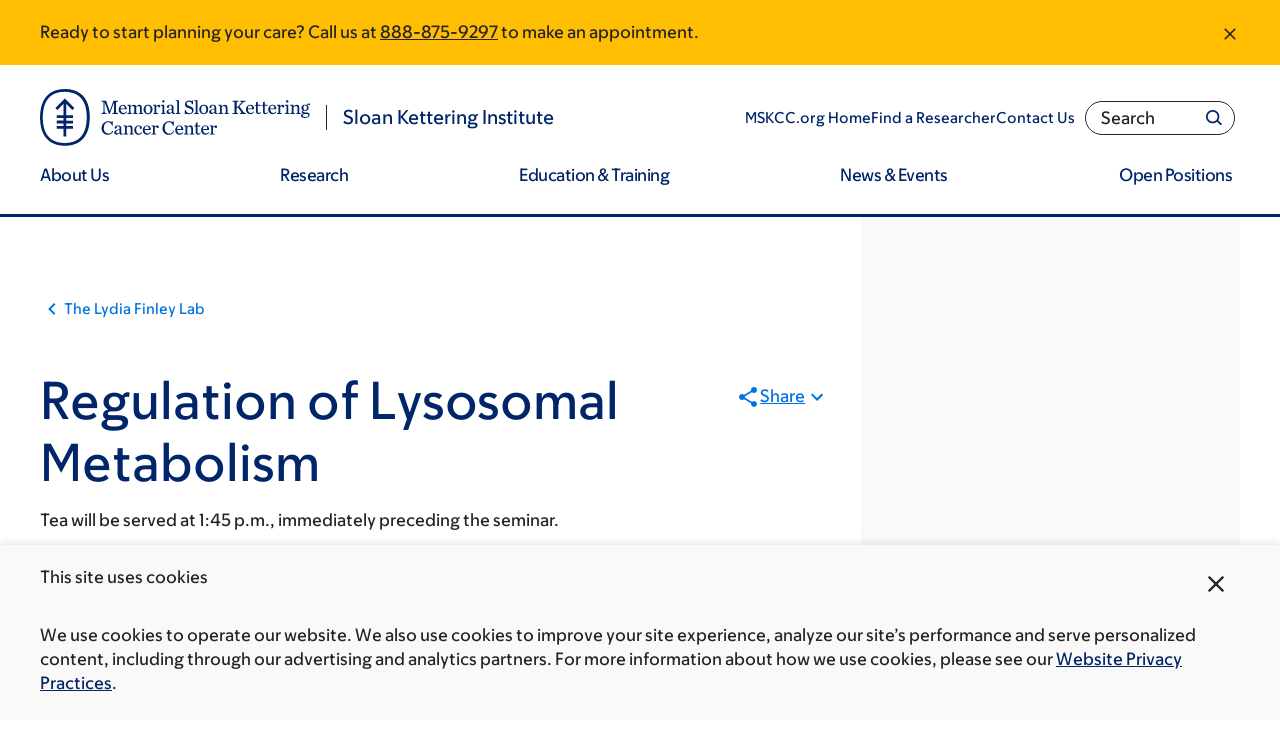

--- FILE ---
content_type: text/html; charset=UTF-8
request_url: https://www.mskcc.org/event/regulation-lysosomal-metabolism
body_size: 31210
content:

<!DOCTYPE html>
<html lang="en" dir="ltr" prefix="og: https://ogp.me/ns#" class="no-js">
  <head>
    <meta charset="utf-8" />
<script type="text/javascript">(window.NREUM||(NREUM={})).init={ajax:{deny_list:["bam.nr-data.net"]},feature_flags:["soft_nav"]};(window.NREUM||(NREUM={})).loader_config={licenseKey:"NRJS-065615310a3f12eada6",applicationID:"552944382",browserID:"594324662"};;/*! For license information please see nr-loader-rum-1.308.0.min.js.LICENSE.txt */
(()=>{var e,t,r={163:(e,t,r)=>{"use strict";r.d(t,{j:()=>E});var n=r(384),i=r(1741);var a=r(2555);r(860).K7.genericEvents;const s="experimental.resources",o="register",c=e=>{if(!e||"string"!=typeof e)return!1;try{document.createDocumentFragment().querySelector(e)}catch{return!1}return!0};var d=r(2614),u=r(944),l=r(8122);const f="[data-nr-mask]",g=e=>(0,l.a)(e,(()=>{const e={feature_flags:[],experimental:{allow_registered_children:!1,resources:!1},mask_selector:"*",block_selector:"[data-nr-block]",mask_input_options:{color:!1,date:!1,"datetime-local":!1,email:!1,month:!1,number:!1,range:!1,search:!1,tel:!1,text:!1,time:!1,url:!1,week:!1,textarea:!1,select:!1,password:!0}};return{ajax:{deny_list:void 0,block_internal:!0,enabled:!0,autoStart:!0},api:{get allow_registered_children(){return e.feature_flags.includes(o)||e.experimental.allow_registered_children},set allow_registered_children(t){e.experimental.allow_registered_children=t},duplicate_registered_data:!1},browser_consent_mode:{enabled:!1},distributed_tracing:{enabled:void 0,exclude_newrelic_header:void 0,cors_use_newrelic_header:void 0,cors_use_tracecontext_headers:void 0,allowed_origins:void 0},get feature_flags(){return e.feature_flags},set feature_flags(t){e.feature_flags=t},generic_events:{enabled:!0,autoStart:!0},harvest:{interval:30},jserrors:{enabled:!0,autoStart:!0},logging:{enabled:!0,autoStart:!0},metrics:{enabled:!0,autoStart:!0},obfuscate:void 0,page_action:{enabled:!0},page_view_event:{enabled:!0,autoStart:!0},page_view_timing:{enabled:!0,autoStart:!0},performance:{capture_marks:!1,capture_measures:!1,capture_detail:!0,resources:{get enabled(){return e.feature_flags.includes(s)||e.experimental.resources},set enabled(t){e.experimental.resources=t},asset_types:[],first_party_domains:[],ignore_newrelic:!0}},privacy:{cookies_enabled:!0},proxy:{assets:void 0,beacon:void 0},session:{expiresMs:d.wk,inactiveMs:d.BB},session_replay:{autoStart:!0,enabled:!1,preload:!1,sampling_rate:10,error_sampling_rate:100,collect_fonts:!1,inline_images:!1,fix_stylesheets:!0,mask_all_inputs:!0,get mask_text_selector(){return e.mask_selector},set mask_text_selector(t){c(t)?e.mask_selector="".concat(t,",").concat(f):""===t||null===t?e.mask_selector=f:(0,u.R)(5,t)},get block_class(){return"nr-block"},get ignore_class(){return"nr-ignore"},get mask_text_class(){return"nr-mask"},get block_selector(){return e.block_selector},set block_selector(t){c(t)?e.block_selector+=",".concat(t):""!==t&&(0,u.R)(6,t)},get mask_input_options(){return e.mask_input_options},set mask_input_options(t){t&&"object"==typeof t?e.mask_input_options={...t,password:!0}:(0,u.R)(7,t)}},session_trace:{enabled:!0,autoStart:!0},soft_navigations:{enabled:!0,autoStart:!0},spa:{enabled:!0,autoStart:!0},ssl:void 0,user_actions:{enabled:!0,elementAttributes:["id","className","tagName","type"]}}})());var p=r(6154),m=r(9324);let h=0;const v={buildEnv:m.F3,distMethod:m.Xs,version:m.xv,originTime:p.WN},b={consented:!1},y={appMetadata:{},get consented(){return this.session?.state?.consent||b.consented},set consented(e){b.consented=e},customTransaction:void 0,denyList:void 0,disabled:!1,harvester:void 0,isolatedBacklog:!1,isRecording:!1,loaderType:void 0,maxBytes:3e4,obfuscator:void 0,onerror:void 0,ptid:void 0,releaseIds:{},session:void 0,timeKeeper:void 0,registeredEntities:[],jsAttributesMetadata:{bytes:0},get harvestCount(){return++h}},_=e=>{const t=(0,l.a)(e,y),r=Object.keys(v).reduce((e,t)=>(e[t]={value:v[t],writable:!1,configurable:!0,enumerable:!0},e),{});return Object.defineProperties(t,r)};var w=r(5701);const x=e=>{const t=e.startsWith("http");e+="/",r.p=t?e:"https://"+e};var R=r(7836),k=r(3241);const A={accountID:void 0,trustKey:void 0,agentID:void 0,licenseKey:void 0,applicationID:void 0,xpid:void 0},S=e=>(0,l.a)(e,A),T=new Set;function E(e,t={},r,s){let{init:o,info:c,loader_config:d,runtime:u={},exposed:l=!0}=t;if(!c){const e=(0,n.pV)();o=e.init,c=e.info,d=e.loader_config}e.init=g(o||{}),e.loader_config=S(d||{}),c.jsAttributes??={},p.bv&&(c.jsAttributes.isWorker=!0),e.info=(0,a.D)(c);const f=e.init,m=[c.beacon,c.errorBeacon];T.has(e.agentIdentifier)||(f.proxy.assets&&(x(f.proxy.assets),m.push(f.proxy.assets)),f.proxy.beacon&&m.push(f.proxy.beacon),e.beacons=[...m],function(e){const t=(0,n.pV)();Object.getOwnPropertyNames(i.W.prototype).forEach(r=>{const n=i.W.prototype[r];if("function"!=typeof n||"constructor"===n)return;let a=t[r];e[r]&&!1!==e.exposed&&"micro-agent"!==e.runtime?.loaderType&&(t[r]=(...t)=>{const n=e[r](...t);return a?a(...t):n})})}(e),(0,n.US)("activatedFeatures",w.B)),u.denyList=[...f.ajax.deny_list||[],...f.ajax.block_internal?m:[]],u.ptid=e.agentIdentifier,u.loaderType=r,e.runtime=_(u),T.has(e.agentIdentifier)||(e.ee=R.ee.get(e.agentIdentifier),e.exposed=l,(0,k.W)({agentIdentifier:e.agentIdentifier,drained:!!w.B?.[e.agentIdentifier],type:"lifecycle",name:"initialize",feature:void 0,data:e.config})),T.add(e.agentIdentifier)}},384:(e,t,r)=>{"use strict";r.d(t,{NT:()=>s,US:()=>u,Zm:()=>o,bQ:()=>d,dV:()=>c,pV:()=>l});var n=r(6154),i=r(1863),a=r(1910);const s={beacon:"bam.nr-data.net",errorBeacon:"bam.nr-data.net"};function o(){return n.gm.NREUM||(n.gm.NREUM={}),void 0===n.gm.newrelic&&(n.gm.newrelic=n.gm.NREUM),n.gm.NREUM}function c(){let e=o();return e.o||(e.o={ST:n.gm.setTimeout,SI:n.gm.setImmediate||n.gm.setInterval,CT:n.gm.clearTimeout,XHR:n.gm.XMLHttpRequest,REQ:n.gm.Request,EV:n.gm.Event,PR:n.gm.Promise,MO:n.gm.MutationObserver,FETCH:n.gm.fetch,WS:n.gm.WebSocket},(0,a.i)(...Object.values(e.o))),e}function d(e,t){let r=o();r.initializedAgents??={},t.initializedAt={ms:(0,i.t)(),date:new Date},r.initializedAgents[e]=t}function u(e,t){o()[e]=t}function l(){return function(){let e=o();const t=e.info||{};e.info={beacon:s.beacon,errorBeacon:s.errorBeacon,...t}}(),function(){let e=o();const t=e.init||{};e.init={...t}}(),c(),function(){let e=o();const t=e.loader_config||{};e.loader_config={...t}}(),o()}},782:(e,t,r)=>{"use strict";r.d(t,{T:()=>n});const n=r(860).K7.pageViewTiming},860:(e,t,r)=>{"use strict";r.d(t,{$J:()=>u,K7:()=>c,P3:()=>d,XX:()=>i,Yy:()=>o,df:()=>a,qY:()=>n,v4:()=>s});const n="events",i="jserrors",a="browser/blobs",s="rum",o="browser/logs",c={ajax:"ajax",genericEvents:"generic_events",jserrors:i,logging:"logging",metrics:"metrics",pageAction:"page_action",pageViewEvent:"page_view_event",pageViewTiming:"page_view_timing",sessionReplay:"session_replay",sessionTrace:"session_trace",softNav:"soft_navigations",spa:"spa"},d={[c.pageViewEvent]:1,[c.pageViewTiming]:2,[c.metrics]:3,[c.jserrors]:4,[c.spa]:5,[c.ajax]:6,[c.sessionTrace]:7,[c.softNav]:8,[c.sessionReplay]:9,[c.logging]:10,[c.genericEvents]:11},u={[c.pageViewEvent]:s,[c.pageViewTiming]:n,[c.ajax]:n,[c.spa]:n,[c.softNav]:n,[c.metrics]:i,[c.jserrors]:i,[c.sessionTrace]:a,[c.sessionReplay]:a,[c.logging]:o,[c.genericEvents]:"ins"}},944:(e,t,r)=>{"use strict";r.d(t,{R:()=>i});var n=r(3241);function i(e,t){"function"==typeof console.debug&&(console.debug("New Relic Warning: https://github.com/newrelic/newrelic-browser-agent/blob/main/docs/warning-codes.md#".concat(e),t),(0,n.W)({agentIdentifier:null,drained:null,type:"data",name:"warn",feature:"warn",data:{code:e,secondary:t}}))}},1687:(e,t,r)=>{"use strict";r.d(t,{Ak:()=>d,Ze:()=>f,x3:()=>u});var n=r(3241),i=r(7836),a=r(3606),s=r(860),o=r(2646);const c={};function d(e,t){const r={staged:!1,priority:s.P3[t]||0};l(e),c[e].get(t)||c[e].set(t,r)}function u(e,t){e&&c[e]&&(c[e].get(t)&&c[e].delete(t),p(e,t,!1),c[e].size&&g(e))}function l(e){if(!e)throw new Error("agentIdentifier required");c[e]||(c[e]=new Map)}function f(e="",t="feature",r=!1){if(l(e),!e||!c[e].get(t)||r)return p(e,t);c[e].get(t).staged=!0,g(e)}function g(e){const t=Array.from(c[e]);t.every(([e,t])=>t.staged)&&(t.sort((e,t)=>e[1].priority-t[1].priority),t.forEach(([t])=>{c[e].delete(t),p(e,t)}))}function p(e,t,r=!0){const s=e?i.ee.get(e):i.ee,c=a.i.handlers;if(!s.aborted&&s.backlog&&c){if((0,n.W)({agentIdentifier:e,type:"lifecycle",name:"drain",feature:t}),r){const e=s.backlog[t],r=c[t];if(r){for(let t=0;e&&t<e.length;++t)m(e[t],r);Object.entries(r).forEach(([e,t])=>{Object.values(t||{}).forEach(t=>{t[0]?.on&&t[0]?.context()instanceof o.y&&t[0].on(e,t[1])})})}}s.isolatedBacklog||delete c[t],s.backlog[t]=null,s.emit("drain-"+t,[])}}function m(e,t){var r=e[1];Object.values(t[r]||{}).forEach(t=>{var r=e[0];if(t[0]===r){var n=t[1],i=e[3],a=e[2];n.apply(i,a)}})}},1738:(e,t,r)=>{"use strict";r.d(t,{U:()=>g,Y:()=>f});var n=r(3241),i=r(9908),a=r(1863),s=r(944),o=r(5701),c=r(3969),d=r(8362),u=r(860),l=r(4261);function f(e,t,r,a){const f=a||r;!f||f[e]&&f[e]!==d.d.prototype[e]||(f[e]=function(){(0,i.p)(c.xV,["API/"+e+"/called"],void 0,u.K7.metrics,r.ee),(0,n.W)({agentIdentifier:r.agentIdentifier,drained:!!o.B?.[r.agentIdentifier],type:"data",name:"api",feature:l.Pl+e,data:{}});try{return t.apply(this,arguments)}catch(e){(0,s.R)(23,e)}})}function g(e,t,r,n,s){const o=e.info;null===r?delete o.jsAttributes[t]:o.jsAttributes[t]=r,(s||null===r)&&(0,i.p)(l.Pl+n,[(0,a.t)(),t,r],void 0,"session",e.ee)}},1741:(e,t,r)=>{"use strict";r.d(t,{W:()=>a});var n=r(944),i=r(4261);class a{#e(e,...t){if(this[e]!==a.prototype[e])return this[e](...t);(0,n.R)(35,e)}addPageAction(e,t){return this.#e(i.hG,e,t)}register(e){return this.#e(i.eY,e)}recordCustomEvent(e,t){return this.#e(i.fF,e,t)}setPageViewName(e,t){return this.#e(i.Fw,e,t)}setCustomAttribute(e,t,r){return this.#e(i.cD,e,t,r)}noticeError(e,t){return this.#e(i.o5,e,t)}setUserId(e,t=!1){return this.#e(i.Dl,e,t)}setApplicationVersion(e){return this.#e(i.nb,e)}setErrorHandler(e){return this.#e(i.bt,e)}addRelease(e,t){return this.#e(i.k6,e,t)}log(e,t){return this.#e(i.$9,e,t)}start(){return this.#e(i.d3)}finished(e){return this.#e(i.BL,e)}recordReplay(){return this.#e(i.CH)}pauseReplay(){return this.#e(i.Tb)}addToTrace(e){return this.#e(i.U2,e)}setCurrentRouteName(e){return this.#e(i.PA,e)}interaction(e){return this.#e(i.dT,e)}wrapLogger(e,t,r){return this.#e(i.Wb,e,t,r)}measure(e,t){return this.#e(i.V1,e,t)}consent(e){return this.#e(i.Pv,e)}}},1863:(e,t,r)=>{"use strict";function n(){return Math.floor(performance.now())}r.d(t,{t:()=>n})},1910:(e,t,r)=>{"use strict";r.d(t,{i:()=>a});var n=r(944);const i=new Map;function a(...e){return e.every(e=>{if(i.has(e))return i.get(e);const t="function"==typeof e?e.toString():"",r=t.includes("[native code]"),a=t.includes("nrWrapper");return r||a||(0,n.R)(64,e?.name||t),i.set(e,r),r})}},2555:(e,t,r)=>{"use strict";r.d(t,{D:()=>o,f:()=>s});var n=r(384),i=r(8122);const a={beacon:n.NT.beacon,errorBeacon:n.NT.errorBeacon,licenseKey:void 0,applicationID:void 0,sa:void 0,queueTime:void 0,applicationTime:void 0,ttGuid:void 0,user:void 0,account:void 0,product:void 0,extra:void 0,jsAttributes:{},userAttributes:void 0,atts:void 0,transactionName:void 0,tNamePlain:void 0};function s(e){try{return!!e.licenseKey&&!!e.errorBeacon&&!!e.applicationID}catch(e){return!1}}const o=e=>(0,i.a)(e,a)},2614:(e,t,r)=>{"use strict";r.d(t,{BB:()=>s,H3:()=>n,g:()=>d,iL:()=>c,tS:()=>o,uh:()=>i,wk:()=>a});const n="NRBA",i="SESSION",a=144e5,s=18e5,o={STARTED:"session-started",PAUSE:"session-pause",RESET:"session-reset",RESUME:"session-resume",UPDATE:"session-update"},c={SAME_TAB:"same-tab",CROSS_TAB:"cross-tab"},d={OFF:0,FULL:1,ERROR:2}},2646:(e,t,r)=>{"use strict";r.d(t,{y:()=>n});class n{constructor(e){this.contextId=e}}},2843:(e,t,r)=>{"use strict";r.d(t,{G:()=>a,u:()=>i});var n=r(3878);function i(e,t=!1,r,i){(0,n.DD)("visibilitychange",function(){if(t)return void("hidden"===document.visibilityState&&e());e(document.visibilityState)},r,i)}function a(e,t,r){(0,n.sp)("pagehide",e,t,r)}},3241:(e,t,r)=>{"use strict";r.d(t,{W:()=>a});var n=r(6154);const i="newrelic";function a(e={}){try{n.gm.dispatchEvent(new CustomEvent(i,{detail:e}))}catch(e){}}},3606:(e,t,r)=>{"use strict";r.d(t,{i:()=>a});var n=r(9908);a.on=s;var i=a.handlers={};function a(e,t,r,a){s(a||n.d,i,e,t,r)}function s(e,t,r,i,a){a||(a="feature"),e||(e=n.d);var s=t[a]=t[a]||{};(s[r]=s[r]||[]).push([e,i])}},3878:(e,t,r)=>{"use strict";function n(e,t){return{capture:e,passive:!1,signal:t}}function i(e,t,r=!1,i){window.addEventListener(e,t,n(r,i))}function a(e,t,r=!1,i){document.addEventListener(e,t,n(r,i))}r.d(t,{DD:()=>a,jT:()=>n,sp:()=>i})},3969:(e,t,r)=>{"use strict";r.d(t,{TZ:()=>n,XG:()=>o,rs:()=>i,xV:()=>s,z_:()=>a});const n=r(860).K7.metrics,i="sm",a="cm",s="storeSupportabilityMetrics",o="storeEventMetrics"},4234:(e,t,r)=>{"use strict";r.d(t,{W:()=>a});var n=r(7836),i=r(1687);class a{constructor(e,t){this.agentIdentifier=e,this.ee=n.ee.get(e),this.featureName=t,this.blocked=!1}deregisterDrain(){(0,i.x3)(this.agentIdentifier,this.featureName)}}},4261:(e,t,r)=>{"use strict";r.d(t,{$9:()=>d,BL:()=>o,CH:()=>g,Dl:()=>_,Fw:()=>y,PA:()=>h,Pl:()=>n,Pv:()=>k,Tb:()=>l,U2:()=>a,V1:()=>R,Wb:()=>x,bt:()=>b,cD:()=>v,d3:()=>w,dT:()=>c,eY:()=>p,fF:()=>f,hG:()=>i,k6:()=>s,nb:()=>m,o5:()=>u});const n="api-",i="addPageAction",a="addToTrace",s="addRelease",o="finished",c="interaction",d="log",u="noticeError",l="pauseReplay",f="recordCustomEvent",g="recordReplay",p="register",m="setApplicationVersion",h="setCurrentRouteName",v="setCustomAttribute",b="setErrorHandler",y="setPageViewName",_="setUserId",w="start",x="wrapLogger",R="measure",k="consent"},5289:(e,t,r)=>{"use strict";r.d(t,{GG:()=>s,Qr:()=>c,sB:()=>o});var n=r(3878),i=r(6389);function a(){return"undefined"==typeof document||"complete"===document.readyState}function s(e,t){if(a())return e();const r=(0,i.J)(e),s=setInterval(()=>{a()&&(clearInterval(s),r())},500);(0,n.sp)("load",r,t)}function o(e){if(a())return e();(0,n.DD)("DOMContentLoaded",e)}function c(e){if(a())return e();(0,n.sp)("popstate",e)}},5607:(e,t,r)=>{"use strict";r.d(t,{W:()=>n});const n=(0,r(9566).bz)()},5701:(e,t,r)=>{"use strict";r.d(t,{B:()=>a,t:()=>s});var n=r(3241);const i=new Set,a={};function s(e,t){const r=t.agentIdentifier;a[r]??={},e&&"object"==typeof e&&(i.has(r)||(t.ee.emit("rumresp",[e]),a[r]=e,i.add(r),(0,n.W)({agentIdentifier:r,loaded:!0,drained:!0,type:"lifecycle",name:"load",feature:void 0,data:e})))}},6154:(e,t,r)=>{"use strict";r.d(t,{OF:()=>c,RI:()=>i,WN:()=>u,bv:()=>a,eN:()=>l,gm:()=>s,mw:()=>o,sb:()=>d});var n=r(1863);const i="undefined"!=typeof window&&!!window.document,a="undefined"!=typeof WorkerGlobalScope&&("undefined"!=typeof self&&self instanceof WorkerGlobalScope&&self.navigator instanceof WorkerNavigator||"undefined"!=typeof globalThis&&globalThis instanceof WorkerGlobalScope&&globalThis.navigator instanceof WorkerNavigator),s=i?window:"undefined"!=typeof WorkerGlobalScope&&("undefined"!=typeof self&&self instanceof WorkerGlobalScope&&self||"undefined"!=typeof globalThis&&globalThis instanceof WorkerGlobalScope&&globalThis),o=Boolean("hidden"===s?.document?.visibilityState),c=/iPad|iPhone|iPod/.test(s.navigator?.userAgent),d=c&&"undefined"==typeof SharedWorker,u=((()=>{const e=s.navigator?.userAgent?.match(/Firefox[/\s](\d+\.\d+)/);Array.isArray(e)&&e.length>=2&&e[1]})(),Date.now()-(0,n.t)()),l=()=>"undefined"!=typeof PerformanceNavigationTiming&&s?.performance?.getEntriesByType("navigation")?.[0]?.responseStart},6389:(e,t,r)=>{"use strict";function n(e,t=500,r={}){const n=r?.leading||!1;let i;return(...r)=>{n&&void 0===i&&(e.apply(this,r),i=setTimeout(()=>{i=clearTimeout(i)},t)),n||(clearTimeout(i),i=setTimeout(()=>{e.apply(this,r)},t))}}function i(e){let t=!1;return(...r)=>{t||(t=!0,e.apply(this,r))}}r.d(t,{J:()=>i,s:()=>n})},6630:(e,t,r)=>{"use strict";r.d(t,{T:()=>n});const n=r(860).K7.pageViewEvent},7699:(e,t,r)=>{"use strict";r.d(t,{It:()=>a,KC:()=>o,No:()=>i,qh:()=>s});var n=r(860);const i=16e3,a=1e6,s="SESSION_ERROR",o={[n.K7.logging]:!0,[n.K7.genericEvents]:!1,[n.K7.jserrors]:!1,[n.K7.ajax]:!1}},7836:(e,t,r)=>{"use strict";r.d(t,{P:()=>o,ee:()=>c});var n=r(384),i=r(8990),a=r(2646),s=r(5607);const o="nr@context:".concat(s.W),c=function e(t,r){var n={},s={},u={},l=!1;try{l=16===r.length&&d.initializedAgents?.[r]?.runtime.isolatedBacklog}catch(e){}var f={on:p,addEventListener:p,removeEventListener:function(e,t){var r=n[e];if(!r)return;for(var i=0;i<r.length;i++)r[i]===t&&r.splice(i,1)},emit:function(e,r,n,i,a){!1!==a&&(a=!0);if(c.aborted&&!i)return;t&&a&&t.emit(e,r,n);var o=g(n);m(e).forEach(e=>{e.apply(o,r)});var d=v()[s[e]];d&&d.push([f,e,r,o]);return o},get:h,listeners:m,context:g,buffer:function(e,t){const r=v();if(t=t||"feature",f.aborted)return;Object.entries(e||{}).forEach(([e,n])=>{s[n]=t,t in r||(r[t]=[])})},abort:function(){f._aborted=!0,Object.keys(f.backlog).forEach(e=>{delete f.backlog[e]})},isBuffering:function(e){return!!v()[s[e]]},debugId:r,backlog:l?{}:t&&"object"==typeof t.backlog?t.backlog:{},isolatedBacklog:l};return Object.defineProperty(f,"aborted",{get:()=>{let e=f._aborted||!1;return e||(t&&(e=t.aborted),e)}}),f;function g(e){return e&&e instanceof a.y?e:e?(0,i.I)(e,o,()=>new a.y(o)):new a.y(o)}function p(e,t){n[e]=m(e).concat(t)}function m(e){return n[e]||[]}function h(t){return u[t]=u[t]||e(f,t)}function v(){return f.backlog}}(void 0,"globalEE"),d=(0,n.Zm)();d.ee||(d.ee=c)},8122:(e,t,r)=>{"use strict";r.d(t,{a:()=>i});var n=r(944);function i(e,t){try{if(!e||"object"!=typeof e)return(0,n.R)(3);if(!t||"object"!=typeof t)return(0,n.R)(4);const r=Object.create(Object.getPrototypeOf(t),Object.getOwnPropertyDescriptors(t)),a=0===Object.keys(r).length?e:r;for(let s in a)if(void 0!==e[s])try{if(null===e[s]){r[s]=null;continue}Array.isArray(e[s])&&Array.isArray(t[s])?r[s]=Array.from(new Set([...e[s],...t[s]])):"object"==typeof e[s]&&"object"==typeof t[s]?r[s]=i(e[s],t[s]):r[s]=e[s]}catch(e){r[s]||(0,n.R)(1,e)}return r}catch(e){(0,n.R)(2,e)}}},8362:(e,t,r)=>{"use strict";r.d(t,{d:()=>a});var n=r(9566),i=r(1741);class a extends i.W{agentIdentifier=(0,n.LA)(16)}},8374:(e,t,r)=>{r.nc=(()=>{try{return document?.currentScript?.nonce}catch(e){}return""})()},8990:(e,t,r)=>{"use strict";r.d(t,{I:()=>i});var n=Object.prototype.hasOwnProperty;function i(e,t,r){if(n.call(e,t))return e[t];var i=r();if(Object.defineProperty&&Object.keys)try{return Object.defineProperty(e,t,{value:i,writable:!0,enumerable:!1}),i}catch(e){}return e[t]=i,i}},9324:(e,t,r)=>{"use strict";r.d(t,{F3:()=>i,Xs:()=>a,xv:()=>n});const n="1.308.0",i="PROD",a="CDN"},9566:(e,t,r)=>{"use strict";r.d(t,{LA:()=>o,bz:()=>s});var n=r(6154);const i="xxxxxxxx-xxxx-4xxx-yxxx-xxxxxxxxxxxx";function a(e,t){return e?15&e[t]:16*Math.random()|0}function s(){const e=n.gm?.crypto||n.gm?.msCrypto;let t,r=0;return e&&e.getRandomValues&&(t=e.getRandomValues(new Uint8Array(30))),i.split("").map(e=>"x"===e?a(t,r++).toString(16):"y"===e?(3&a()|8).toString(16):e).join("")}function o(e){const t=n.gm?.crypto||n.gm?.msCrypto;let r,i=0;t&&t.getRandomValues&&(r=t.getRandomValues(new Uint8Array(e)));const s=[];for(var o=0;o<e;o++)s.push(a(r,i++).toString(16));return s.join("")}},9908:(e,t,r)=>{"use strict";r.d(t,{d:()=>n,p:()=>i});var n=r(7836).ee.get("handle");function i(e,t,r,i,a){a?(a.buffer([e],i),a.emit(e,t,r)):(n.buffer([e],i),n.emit(e,t,r))}}},n={};function i(e){var t=n[e];if(void 0!==t)return t.exports;var a=n[e]={exports:{}};return r[e](a,a.exports,i),a.exports}i.m=r,i.d=(e,t)=>{for(var r in t)i.o(t,r)&&!i.o(e,r)&&Object.defineProperty(e,r,{enumerable:!0,get:t[r]})},i.f={},i.e=e=>Promise.all(Object.keys(i.f).reduce((t,r)=>(i.f[r](e,t),t),[])),i.u=e=>"nr-rum-1.308.0.min.js",i.o=(e,t)=>Object.prototype.hasOwnProperty.call(e,t),e={},t="NRBA-1.308.0.PROD:",i.l=(r,n,a,s)=>{if(e[r])e[r].push(n);else{var o,c;if(void 0!==a)for(var d=document.getElementsByTagName("script"),u=0;u<d.length;u++){var l=d[u];if(l.getAttribute("src")==r||l.getAttribute("data-webpack")==t+a){o=l;break}}if(!o){c=!0;var f={296:"sha512-+MIMDsOcckGXa1EdWHqFNv7P+JUkd5kQwCBr3KE6uCvnsBNUrdSt4a/3/L4j4TxtnaMNjHpza2/erNQbpacJQA=="};(o=document.createElement("script")).charset="utf-8",i.nc&&o.setAttribute("nonce",i.nc),o.setAttribute("data-webpack",t+a),o.src=r,0!==o.src.indexOf(window.location.origin+"/")&&(o.crossOrigin="anonymous"),f[s]&&(o.integrity=f[s])}e[r]=[n];var g=(t,n)=>{o.onerror=o.onload=null,clearTimeout(p);var i=e[r];if(delete e[r],o.parentNode&&o.parentNode.removeChild(o),i&&i.forEach(e=>e(n)),t)return t(n)},p=setTimeout(g.bind(null,void 0,{type:"timeout",target:o}),12e4);o.onerror=g.bind(null,o.onerror),o.onload=g.bind(null,o.onload),c&&document.head.appendChild(o)}},i.r=e=>{"undefined"!=typeof Symbol&&Symbol.toStringTag&&Object.defineProperty(e,Symbol.toStringTag,{value:"Module"}),Object.defineProperty(e,"__esModule",{value:!0})},i.p="https://js-agent.newrelic.com/",(()=>{var e={374:0,840:0};i.f.j=(t,r)=>{var n=i.o(e,t)?e[t]:void 0;if(0!==n)if(n)r.push(n[2]);else{var a=new Promise((r,i)=>n=e[t]=[r,i]);r.push(n[2]=a);var s=i.p+i.u(t),o=new Error;i.l(s,r=>{if(i.o(e,t)&&(0!==(n=e[t])&&(e[t]=void 0),n)){var a=r&&("load"===r.type?"missing":r.type),s=r&&r.target&&r.target.src;o.message="Loading chunk "+t+" failed: ("+a+": "+s+")",o.name="ChunkLoadError",o.type=a,o.request=s,n[1](o)}},"chunk-"+t,t)}};var t=(t,r)=>{var n,a,[s,o,c]=r,d=0;if(s.some(t=>0!==e[t])){for(n in o)i.o(o,n)&&(i.m[n]=o[n]);if(c)c(i)}for(t&&t(r);d<s.length;d++)a=s[d],i.o(e,a)&&e[a]&&e[a][0](),e[a]=0},r=self["webpackChunk:NRBA-1.308.0.PROD"]=self["webpackChunk:NRBA-1.308.0.PROD"]||[];r.forEach(t.bind(null,0)),r.push=t.bind(null,r.push.bind(r))})(),(()=>{"use strict";i(8374);var e=i(8362),t=i(860);const r=Object.values(t.K7);var n=i(163);var a=i(9908),s=i(1863),o=i(4261),c=i(1738);var d=i(1687),u=i(4234),l=i(5289),f=i(6154),g=i(944),p=i(384);const m=e=>f.RI&&!0===e?.privacy.cookies_enabled;function h(e){return!!(0,p.dV)().o.MO&&m(e)&&!0===e?.session_trace.enabled}var v=i(6389),b=i(7699);class y extends u.W{constructor(e,t){super(e.agentIdentifier,t),this.agentRef=e,this.abortHandler=void 0,this.featAggregate=void 0,this.loadedSuccessfully=void 0,this.onAggregateImported=new Promise(e=>{this.loadedSuccessfully=e}),this.deferred=Promise.resolve(),!1===e.init[this.featureName].autoStart?this.deferred=new Promise((t,r)=>{this.ee.on("manual-start-all",(0,v.J)(()=>{(0,d.Ak)(e.agentIdentifier,this.featureName),t()}))}):(0,d.Ak)(e.agentIdentifier,t)}importAggregator(e,t,r={}){if(this.featAggregate)return;const n=async()=>{let n;await this.deferred;try{if(m(e.init)){const{setupAgentSession:t}=await i.e(296).then(i.bind(i,3305));n=t(e)}}catch(e){(0,g.R)(20,e),this.ee.emit("internal-error",[e]),(0,a.p)(b.qh,[e],void 0,this.featureName,this.ee)}try{if(!this.#t(this.featureName,n,e.init))return(0,d.Ze)(this.agentIdentifier,this.featureName),void this.loadedSuccessfully(!1);const{Aggregate:i}=await t();this.featAggregate=new i(e,r),e.runtime.harvester.initializedAggregates.push(this.featAggregate),this.loadedSuccessfully(!0)}catch(e){(0,g.R)(34,e),this.abortHandler?.(),(0,d.Ze)(this.agentIdentifier,this.featureName,!0),this.loadedSuccessfully(!1),this.ee&&this.ee.abort()}};f.RI?(0,l.GG)(()=>n(),!0):n()}#t(e,r,n){if(this.blocked)return!1;switch(e){case t.K7.sessionReplay:return h(n)&&!!r;case t.K7.sessionTrace:return!!r;default:return!0}}}var _=i(6630),w=i(2614),x=i(3241);class R extends y{static featureName=_.T;constructor(e){var t;super(e,_.T),this.setupInspectionEvents(e.agentIdentifier),t=e,(0,c.Y)(o.Fw,function(e,r){"string"==typeof e&&("/"!==e.charAt(0)&&(e="/"+e),t.runtime.customTransaction=(r||"http://custom.transaction")+e,(0,a.p)(o.Pl+o.Fw,[(0,s.t)()],void 0,void 0,t.ee))},t),this.importAggregator(e,()=>i.e(296).then(i.bind(i,3943)))}setupInspectionEvents(e){const t=(t,r)=>{t&&(0,x.W)({agentIdentifier:e,timeStamp:t.timeStamp,loaded:"complete"===t.target.readyState,type:"window",name:r,data:t.target.location+""})};(0,l.sB)(e=>{t(e,"DOMContentLoaded")}),(0,l.GG)(e=>{t(e,"load")}),(0,l.Qr)(e=>{t(e,"navigate")}),this.ee.on(w.tS.UPDATE,(t,r)=>{(0,x.W)({agentIdentifier:e,type:"lifecycle",name:"session",data:r})})}}class k extends e.d{constructor(e){var t;(super(),f.gm)?(this.features={},(0,p.bQ)(this.agentIdentifier,this),this.desiredFeatures=new Set(e.features||[]),this.desiredFeatures.add(R),(0,n.j)(this,e,e.loaderType||"agent"),t=this,(0,c.Y)(o.cD,function(e,r,n=!1){if("string"==typeof e){if(["string","number","boolean"].includes(typeof r)||null===r)return(0,c.U)(t,e,r,o.cD,n);(0,g.R)(40,typeof r)}else(0,g.R)(39,typeof e)},t),function(e){(0,c.Y)(o.Dl,function(t,r=!1){if("string"!=typeof t&&null!==t)return void(0,g.R)(41,typeof t);const n=e.info.jsAttributes["enduser.id"];r&&null!=n&&n!==t?(0,a.p)(o.Pl+"setUserIdAndResetSession",[t],void 0,"session",e.ee):(0,c.U)(e,"enduser.id",t,o.Dl,!0)},e)}(this),function(e){(0,c.Y)(o.nb,function(t){if("string"==typeof t||null===t)return(0,c.U)(e,"application.version",t,o.nb,!1);(0,g.R)(42,typeof t)},e)}(this),function(e){(0,c.Y)(o.d3,function(){e.ee.emit("manual-start-all")},e)}(this),function(e){(0,c.Y)(o.Pv,function(t=!0){if("boolean"==typeof t){if((0,a.p)(o.Pl+o.Pv,[t],void 0,"session",e.ee),e.runtime.consented=t,t){const t=e.features.page_view_event;t.onAggregateImported.then(e=>{const r=t.featAggregate;e&&!r.sentRum&&r.sendRum()})}}else(0,g.R)(65,typeof t)},e)}(this),this.run()):(0,g.R)(21)}get config(){return{info:this.info,init:this.init,loader_config:this.loader_config,runtime:this.runtime}}get api(){return this}run(){try{const e=function(e){const t={};return r.forEach(r=>{t[r]=!!e[r]?.enabled}),t}(this.init),n=[...this.desiredFeatures];n.sort((e,r)=>t.P3[e.featureName]-t.P3[r.featureName]),n.forEach(r=>{if(!e[r.featureName]&&r.featureName!==t.K7.pageViewEvent)return;if(r.featureName===t.K7.spa)return void(0,g.R)(67);const n=function(e){switch(e){case t.K7.ajax:return[t.K7.jserrors];case t.K7.sessionTrace:return[t.K7.ajax,t.K7.pageViewEvent];case t.K7.sessionReplay:return[t.K7.sessionTrace];case t.K7.pageViewTiming:return[t.K7.pageViewEvent];default:return[]}}(r.featureName).filter(e=>!(e in this.features));n.length>0&&(0,g.R)(36,{targetFeature:r.featureName,missingDependencies:n}),this.features[r.featureName]=new r(this)})}catch(e){(0,g.R)(22,e);for(const e in this.features)this.features[e].abortHandler?.();const t=(0,p.Zm)();delete t.initializedAgents[this.agentIdentifier]?.features,delete this.sharedAggregator;return t.ee.get(this.agentIdentifier).abort(),!1}}}var A=i(2843),S=i(782);class T extends y{static featureName=S.T;constructor(e){super(e,S.T),f.RI&&((0,A.u)(()=>(0,a.p)("docHidden",[(0,s.t)()],void 0,S.T,this.ee),!0),(0,A.G)(()=>(0,a.p)("winPagehide",[(0,s.t)()],void 0,S.T,this.ee)),this.importAggregator(e,()=>i.e(296).then(i.bind(i,2117))))}}var E=i(3969);class I extends y{static featureName=E.TZ;constructor(e){super(e,E.TZ),f.RI&&document.addEventListener("securitypolicyviolation",e=>{(0,a.p)(E.xV,["Generic/CSPViolation/Detected"],void 0,this.featureName,this.ee)}),this.importAggregator(e,()=>i.e(296).then(i.bind(i,9623)))}}new k({features:[R,T,I],loaderType:"lite"})})()})();</script>
<noscript><style>form.antibot * :not(.antibot-message) { display: none !important; }</style>
</noscript><meta name="description" content="View the Lydia Finley Lab page for Regulation of Lysosomal Metabolism." />
<link rel="canonical" href="https://www.mskcc.org/event/regulation-lysosomal-metabolism" />
<meta name="robots" content="noodp, noydir" />
<meta name="rights" content="© 2026 Memorial Sloan Kettering Cancer Center" />
<meta property="og:site_name" content="Memorial Sloan Kettering Cancer Center" />
<meta property="og:type" content="article" />
<meta property="og:url" content="https://www.mskcc.org/event/regulation-lysosomal-metabolism" />
<meta property="og:title" content="Regulation of Lysosomal Metabolism" />
<meta property="og:description" content="Tea will be served at 1:45 p.m., immediately preceding the seminar. Audience This program is open to the research community." />
<meta property="fb:pages" content="179528228122" />
<meta name="twitter:card" content="summary_large_image" />
<meta name="twitter:title" content="Regulation of Lysosomal Metabolism" />
<meta name="twitter:description" content="Tea will be served at 1:45 p.m., immediately preceding the seminar. Audience This program is open to the research community." />
<meta name="twitter:site" content="@sloan_kettering" />
<meta name="msk_title" content="Regulation of Lysosomal Metabolism | Memorial Sloan Kettering Cancer Center" />
<script type="application/ld+json">{
    "@graph": [
        {
            "@context": "http:\/\/schema.org",
            "@type": "BreadcrumbList",
            "itemListElement": [
                {
                    "@type": "ListItem",
                    "position": 1,
                    "item": {
                        "@id": "https:\/\/www.mskcc.org\/research\/ski",
                        "name": "Sloan Kettering Institute"
                    }
                },
                {
                    "@type": "ListItem",
                    "position": 2,
                    "item": {
                        "@id": "https:\/\/www.mskcc.org\/research\/ski\/research",
                        "name": "Research"
                    }
                },
                {
                    "@type": "ListItem",
                    "position": 3,
                    "item": {
                        "@id": "https:\/\/www.mskcc.org\/archived\/research\/ski\/research\/programs",
                        "name": "Research Programs"
                    }
                },
                {
                    "@type": "ListItem",
                    "position": 4,
                    "item": {
                        "@id": "https:\/\/www.mskcc.org\/research\/ski\/programs\/cell-biology",
                        "name": "Cell Biology Program"
                    }
                },
                {
                    "@type": "ListItem",
                    "position": 5,
                    "item": {
                        "@id": "https:\/\/www.mskcc.org\/research\/ski\/labs\/lydia-finley",
                        "name": "The Lydia Finley Lab"
                    }
                }
            ]
        }
    ]
}</script>
<meta name="msk:template_name" content="right_rail" />
<meta name="msk:section_name" content="research-ski" />
<meta name="Generator" content="Drupal 10 (https://www.drupal.org)" />
<meta name="MobileOptimized" content="width" />
<meta name="HandheldFriendly" content="true" />
<meta name="viewport" content="width=device-width, initial-scale=1.0" />
<meta http-equiv="X-UA-Compatible" content="IE=edge" />
<link rel="preconnect" href="//cdn.dynamicyield.com" />
<link rel="preconnect" href="//st.dynamicyield.com" />
<link rel="preconnect" href="//rcom.dynamicyield.com" />
<link rel="dns-prefetch" href="//cdn.dynamicyield.com" />
<link rel="dns-prefetch" href="//st.dynamicyield.com" />
<link rel="dns-prefetch" href="//rcom.dynamicyield.com" />
<link rel="icon" href="/themes/mskcc/images/fav-icons/favicon.png" type="image/png" />
<link rel="icon" href="/themes/mskcc/favicon.ico" />
<script>(function(w,d,s,l,i){w[l]=w[l]||[];w[l].push({'gtm.start':
new Date().getTime(),event:'gtm.js'});var f=d.getElementsByTagName(s)[0],
j=d.createElement(s),dl=l!='dataLayer'?'&amp;l='+l:'';j.async=true;j.src=
'https://www.googletagmanager.com/gtm.js?id='+i+dl;f.parentNode.insertBefore(j,f);
})(window,document,'script','dataLayer','GTM-TLXCGKK');
</script>

    <title>Regulation of Lysosomal Metabolism | Memorial Sloan Kettering Cancer Center</title>
    <link rel="stylesheet" media="all" href="/sites/default/files/css/css_oBfGdy7VtELb8tX8wZ-bDdGGSsQtMqrieJf9zc-O6rY.css?delta=0&amp;language=en&amp;theme=mskcc&amp;include=[base64]" />
<link rel="stylesheet" media="print" href="https://static.cloud.coveo.com/searchui/v2.10090/css/CoveoFullSearch.min.css" onload="this.media=&#039;all&#039;" />
<link rel="stylesheet" media="all" href="/sites/default/files/css/css_CkbaMh6X_k7BvEnfhNBJ05O4W1MXpFJhU_UA5la-bQA.css?delta=2&amp;language=en&amp;theme=mskcc&amp;include=[base64]" />
<link rel="stylesheet" media="all" href="/sites/default/files/css/css_qEenUb7iYJR03q-R42Cr6HH2rZHa_pkt78bEPLilYaY.css?delta=3&amp;language=en&amp;theme=mskcc&amp;include=[base64]" />

    <script type="application/json" data-drupal-selector="drupal-settings-json">{"path":{"baseUrl":"\/","pathPrefix":"","currentPath":"node\/247090","currentPathIsAdmin":false,"isFront":false,"currentLanguage":"en","isGerstner":false,"subsiteName":"msk"},"pluralDelimiter":"\u0003","suppressDeprecationErrors":true,"ajaxPageState":{"libraries":"[base64]","theme":"mskcc","theme_token":null},"ajaxTrustedUrl":[],"clientside_validation_jquery":{"validate_all_ajax_forms":2,"force_validate_on_blur":false,"messages":{"required":"This field is required.","remote":"Please fix this field.","email":"Please enter a valid email address.","url":"Please enter a valid URL.","date":"Please enter a valid date.","dateISO":"Please enter a valid date (ISO).","number":"Please enter a valid number.","digits":"Please enter only digits.","equalTo":"Please enter the same value again.","maxlength":"Please enter no more than {0} characters.","minlength":"Please enter at least {0} characters.","rangelength":"Please enter a value between {0} and {1} characters long.","range":"Please enter a value between {0} and {1}.","max":"Please enter a value less than or equal to {0}.","min":"Please enter a value greater than or equal to {0}.","step":"Please enter a multiple of {0}."}},"dynamicYield":{"context":{"type":"PRODUCT","lng":"en","data":["1fd6108c-f315-41bf-afed-dfbb9a26cca1"]}},"user":{"uid":0,"name":"","label":"Anonymous","permissionsHash":"a521182bb8526e24695adefeba5c67e70025dd709c7a356866dd4d8cda7de895"},"msk":{"environment":{"name":"mskcc.prod","domain":"www.mskcc.org","isDev":false,"isLocal":false,"hostname":"drupal-d84fccb77-5bgjb","isDr":false}},"msk_search_coveo":{"type":"coveo"},"msk_search_coveo_field":{"organization_id":"memorialsloanketteringcancercenterproductionwyms8po8","framework_version":"v2.10090","results_url":"\/search","pipeline":"Marketing_pp%20%20%28production%20configuration%29","api_key":"eyJhbGciOiJIUzI1NiJ9.[base64].2xi_3cw7FfbE8mFPdHCRXjjQLH36hHezBBz6TOj_42c","search_endpoint":"https:\/\/memorialsloanketteringcancercenterproductionwyms8po8.orghipaa.coveo.com","analytics_endpoint":"https:\/\/memorialsloanketteringcancercenterproductionwyms8po8.analytics.orghipaa.coveo.com\/rest\/ua","documentType":"WebPage","documentId":"https:\/\/www.sloankettering.edu\/search_api_coveo\/msk_coveo_gerstner\/entity:node\/247090:en"},"toc_filter":{"smooth_scroll":false,"smooth_scroll_duration":""}}</script>
<script src="/sites/default/files/js/js_YBoBCZQg1p0qn30XhuAXwkcJBa8tapJ1ujY8WWh3R3I.js?scope=header&amp;delta=0&amp;language=en&amp;theme=mskcc&amp;include=[base64]"></script>
<script src="/modules/custom/msk_analytics/js/msk_analytics_heap_install.js?t98iu1"></script>
<script src="/modules/custom/msk_dynamic_yield/js/msk-dynamic-yield-consent.js?t98iu1"></script>
<script src="/sites/default/files/js/js_MOSt9BxcgjfWr_K2b8fJxz8RDlfJxoHis6c62UO1MYc.js?scope=header&amp;delta=3&amp;language=en&amp;theme=mskcc&amp;include=[base64]"></script>
<script src="/modules/contrib/dynamic_yield/js/dynamic-yield-page-context.js?t98iu1"></script>
<script src="//cdn.dynamicyield.com/api/8791163/api_dynamic.js"></script>
<script src="//cdn.dynamicyield.com/api/8791163/api_static.js"></script>
<script src="https://static.cloud.coveo.com/coveo.analytics.js/2/coveoua.js"></script>
<script src="/sites/default/files/js/js_yvKr68u4EeNPXFVI1r8ZhrCZjFDf7T8U2tT4928RYBE.js?scope=header&amp;delta=8&amp;language=en&amp;theme=mskcc&amp;include=[base64]"></script>
<script src="//cscript-cdn-use.cassiecloud.com/loader.js"></script>
<script src="/sites/default/files/js/js_fgU-Mb5nSXr-8jQlywchu8eC2bbbqj_01f09vzIsQ1k.js?scope=header&amp;delta=10&amp;language=en&amp;theme=mskcc&amp;include=[base64]"></script>

  </head>
  <body class="node--subtype-seminar ski-l template_right_rail not-disaster-recovery node--type-event msk-site-wrapper flag-msk-spanish-subsite">
    <div class="main-overlay"></div>
    <div class="layout__body-inner msk-site-wrapper__content">
    <a href="#main-content" class="visually-hidden focusable skip-link">
      Skip to main content
    </a>
    <a href="#site-footer" class="visually-hidden focusable skip-link">
      Skip to footer
    </a>
    
<noscript><iframe src="https://www.googletagmanager.com/ns.html?id=GTM-TLXCGKK" height="0" width="0"></iframe></noscript>


      <div class="dialog-off-canvas-main-canvas" data-off-canvas-main-canvas>
    <div class="layout-container">
                <div class="region region-emergency">
      
  

        


<div id="msk-message--22e7c3e1b02cd4e646f1e857b59dc792" class="msk-message msk-message--warning msk-message--dismissable ">
  <div class="msk-message__wrapper">
    <div class="msk-message__body">
          <div class="msk-message__body-content"><p><strong>Ready to start planning your care?&nbsp;</strong>Call us at <a href="tel:+1-800-525-2225">800-525-2225</a> to make an appointment.</p></div>
              </div>

      <button class="msk-message__close" aria-label="Dismiss message">
      

 


















      



























































































 

      
      <svg width='20' height='20' aria-hidden="true" xmlns="http://www.w3.org/2000/svg" viewBox="0 0 24 24" class="msk-icon msk-icon__md msk-icon__md-clear"><path d="M19 6.41L17.59 5 12 10.59 6.41 5 5 6.41 10.59 12 5 17.59 6.41 19 12 13.41 17.59 19 19 17.59 13.41 12 19 6.41z"/></svg>
    </button>
    </div>
</div>

    <script>
      (function () {
        const messageId = 'msk-message--22e7c3e1b02cd4e646f1e857b59dc792';
        if (localStorage.getItem('msk-message-dismissed-' + messageId)) {
          document.getElementById(messageId).classList.add('msk-message--dismissed');
        }
      })();
    </script>

      
  
  


    </div>
  
  
  <header class="layout__site-header">
    <div class="msk-site-wrapper__content">
                    <div class="region region-header">
      
  



<nav id="msk-site-navigation" lang="en" class="msk-site-navigation msk-site-navigation--has-search msk-site-navigation--adaptive-utility-links" data-menu-opened="none" data-menu-type-opened="none" aria-label="Main Navigation">
  <div class="msk-site-navigation__masthead">
    <a class="msk-site-navigation__logo msk-site-navigation__logo--has-subtitle" href="/research/ski">
      <svg role="img" class="msk-logo__msk" xmlns="http://www.w3.org/2000/svg" viewBox="0 0 1165 246">
  <title>Memorial Sloan Kettering Cancer Center</title>
  <path fill-rule="evenodd" clip-rule="evenodd" d="M214.76 123.391C214.718 137.227 213.241 151.022 210.353 164.548C201.02 205.793 176.911 232.04 140.011 241.283C129.434 243.881 118.578 245.14 107.692 245.032H106.569C95.6497 245.047 84.7688 243.73 74.1632 241.108C37.1775 231.691 13.6726 205.531 4.167 164.548C1.20926 150.595 -0.182144 136.35 0.0190736 122.083C-0.0682929 107.735 1.49769 93.4257 4.68549 79.4429C13.7591 40.6398 35.9677 15.2651 69.8424 5.06291C81.9549 1.59386 94.4969 -0.109211 107.087 0.00542373H108.211C120.33 -0.0254191 132.396 1.61752 144.073 4.88852C178.639 14.9163 201.453 40.4654 210.353 79.6173C213.513 93.9255 214.992 108.559 214.76 123.216V123.391ZM142.518 113.359H113.309V63.9173L139.666 90.6871L148.307 81.9673L107.26 40.6354L66.2131 81.9673L74.8546 90.6871L101.211 64.0917V113.359H72.0029V125.479H101.211V136.466H72.0029V148.674H101.211V159.574H72.0029V171.869H101.211V205.527H113.309V171.869H142.518V159.574H113.309V148.761H142.258V136.553H113.309V125.654H142.518V113.359ZM527.15 53.5488C527.053 52.1329 527.55 50.7408 528.52 49.7126C529.489 48.6844 530.843 48.1147 532.249 48.1426C533.639 48.0635 534.995 48.5925 535.972 49.5942C536.948 50.5959 537.449 51.9733 537.347 53.3744C537.475 54.79 536.986 56.1917 536.007 57.2134C535.027 58.2352 533.655 58.7756 532.249 58.6935C530.867 58.7992 529.509 58.2912 528.529 57.3026C527.549 56.3139 527.046 54.943 527.15 53.5488ZM273.948 93.4794C273.948 101.327 272.911 103.42 265.307 104.641V107.518H286.651V104.292C279.133 102.897 278.528 100.978 278.528 93.1306V58.2513H279.133L297.54 107.518H300.996L319.143 58.2513H319.662V100.106C319.662 102.984 318.971 103.856 312.317 103.856V107.518H337.031V103.856C330.118 103.594 328.39 102.81 328.39 100.106V58.5129C328.39 55.897 329.859 54.8506 337.031 54.8506V51.1883H316.637L301.256 94.177H300.651L285.182 51.1883H265.307V54.8506C272.479 55.1122 273.948 56.6818 273.948 59.8209V93.4794ZM360.458 103.857C352.162 103.857 347.842 96.7066 347.842 87.9868L347.928 87.202H373.853C374.666 82.4789 373.378 77.6341 370.332 73.9555C367.285 70.277 362.789 68.1374 358.039 68.1056C352.803 68.2044 347.845 70.4974 344.353 74.4345C340.861 78.3716 339.151 83.5975 339.632 88.8587C339.107 94.0544 340.828 99.2261 344.353 103.05C347.878 106.874 352.865 108.98 358.039 108.827C364.996 108.98 371.433 105.123 374.63 98.8865L372.556 96.7066C369.803 100.814 365.355 103.442 360.458 103.857ZM365.739 84.2387C365.739 77.0884 363.406 71.5077 357.098 71.5077C350.79 71.5077 348.456 75.1701 347.592 84.6747L365.739 84.2387ZM439.093 80.0546C439.093 72.2939 435.464 68.1084 429.674 68.1084V67.7596C424.038 68.2944 418.771 70.8279 414.811 74.9099C413.606 70.68 409.659 67.8558 405.305 68.1084C399.994 68.5853 394.97 70.7534 390.96 74.2995V68.37H377.307V71.9452C382.232 72.0323 383.528 73.6019 383.528 76.1307V100.895C383.528 102.988 382.232 103.947 377.307 103.947V107.522H395.713V103.947C391.479 103.86 390.874 102.988 390.874 100.895V76.8282C393.381 74.9376 396.389 73.8446 399.515 73.6891C404.441 73.6891 407.12 75.7819 407.12 82.8449V100.895C407.12 102.988 406.428 103.947 402.281 103.947V107.522H420.428V103.947C415.502 103.86 414.811 102.988 414.811 100.895V80.229C414.859 79.3577 414.859 78.4843 414.811 77.613C417.488 75.3795 420.771 74.0121 424.23 73.6891C429.156 73.6891 431.489 75.7819 431.489 82.8449V101.244C431.489 103.336 430.797 104.296 426.563 104.296V107.871H445.315V104.296C440.39 104.208 439.093 103.336 439.093 101.244V80.0546ZM446.962 88.5985C446.572 83.2355 448.44 77.955 452.108 74.0543C455.777 70.1536 460.905 67.9943 466.233 68.1069C471.538 67.8319 476.701 69.8942 480.382 73.7592C484.063 77.6243 485.9 82.9114 485.417 88.2497C485.859 93.6185 484.023 98.9244 480.365 102.848C476.707 106.772 471.57 108.946 466.233 108.828C460.823 109.144 455.551 107.038 451.821 103.072C448.091 99.1069 446.282 93.6842 446.876 88.2497L446.962 88.5985ZM465.777 72.0279C472.604 72.0279 476.925 77.1726 476.925 88.5956L476.838 88.0724C476.838 99.5826 473.555 104.64 466.641 104.64C459.728 104.64 455.494 100.019 455.494 88.5956C455.494 77.1726 458.95 72.0279 465.777 72.0279ZM488.26 104.467C493.185 104.467 494.482 103.508 494.482 101.415V76.128C494.482 73.5993 493.185 72.0297 488.26 71.9425V68.3674H501.913V75.0816C504.366 71.1889 508.432 68.6246 512.974 68.1058C514.7 68.0031 516.386 68.6499 517.608 69.883C518.83 71.116 519.471 72.8176 519.369 74.5584C519.44 75.8453 518.994 77.1067 518.132 78.0581C517.27 79.0096 516.066 79.571 514.789 79.6159C513.454 79.7832 512.117 79.3262 511.157 78.375C510.198 77.4238 509.721 76.0825 509.863 74.7328C509.826 74.2394 509.826 73.7439 509.863 73.2505C506.598 73.3771 503.599 75.1018 501.827 77.872V100.892C501.827 102.985 503.382 103.857 508.913 103.944V107.519H488.173L488.26 104.467ZM528.607 101.42C528.607 103.512 527.31 104.472 522.385 104.472L522.298 107.523H542.001V103.948C536.989 103.861 535.779 102.989 535.779 100.896V68.0227L522.471 68.3715V71.9466C527.397 72.0339 528.607 73.6034 528.607 76.1322V101.42ZM551.094 90.344C547.898 92.0566 545.903 95.4123 545.909 99.0638H545.823C545.823 103.947 549.193 108.045 556.106 108.045C561.026 107.674 565.554 105.199 568.55 101.244H569.155C569.587 106.127 570.797 107.871 575.377 107.871C577.908 107.802 580.402 107.24 582.722 106.214V103.424C577.105 104.121 576.5 102.9 576.5 98.715V80.0546C576.5 71.7708 570.537 67.7596 562.414 67.7596C554.291 67.7596 547.378 71.5964 547.378 77.2642C547.302 78.5352 547.769 79.7783 548.661 80.6786C549.553 81.5789 550.785 82.0502 552.044 81.9729C553.283 82.0271 554.484 81.5421 555.344 80.6413C556.203 79.7405 556.638 78.5107 556.538 77.2642C556.525 75.872 556.2 74.5009 555.588 73.2531C557.147 71.8503 559.209 71.1566 561.291 71.3348C566.735 71.3348 568.895 74.0379 568.895 81.6241V84.2401C562.831 85.8624 556.883 87.9018 551.094 90.344ZM568.882 97.6662V87.2024C556.87 89.9927 554.451 91.7367 554.451 96.8814C554.337 98.5102 554.948 100.105 556.117 101.234C557.286 102.363 558.892 102.909 560.5 102.724C563.873 102.366 566.913 100.513 568.796 97.6662H568.882ZM591.798 100.895C591.798 102.987 590.502 103.947 585.576 103.947L585.49 107.871H605.711V104.295C600.699 104.208 599.489 103.336 599.489 101.243V48.227H585.317V51.8021C590.242 51.8893 591.798 53.3717 591.798 55.9876V100.895ZM624.446 90.7752H627.816C632.31 100.716 638.013 104.465 645.099 104.465C647.837 104.839 650.604 104.014 652.7 102.198C654.797 100.382 656.025 97.7485 656.074 94.9607C656.074 89.0312 652.099 86.2409 641.815 82.8402L641.448 82.7128L641.128 82.6017C633.547 79.9764 625.569 77.2134 625.569 67.0573C625.542 62.0965 627.61 57.3589 631.255 54.0301C634.9 50.7014 639.778 49.0967 644.667 49.6177C648.24 49.8144 651.737 50.7337 654.95 52.3208L657.802 49.7049H660.222V66.2725H656.765C653.913 58.4247 649.42 54.5008 642.852 54.5008C640.373 54.1727 637.874 54.9444 636.002 56.6165C634.129 58.2887 633.066 60.6974 633.087 63.2206C633.087 68.8013 637.495 71.2428 646.568 74.2947L646.698 74.339C654.353 76.9424 662.641 79.761 662.641 90.3392C662.835 95.4701 660.833 100.437 657.145 103.975C653.457 107.513 648.439 109.28 643.371 108.825C639.212 108.802 635.099 107.943 631.273 106.296L626.779 109.261H624.187L624.446 90.7752ZM671.737 100.895C671.737 102.987 670.355 103.947 665.429 103.947V107.871H685.65V104.295C680.638 104.208 679.342 103.336 679.342 101.243V48.227H665.17V51.8021C670.095 51.8893 671.737 53.3717 671.737 55.9876V100.895ZM687.183 88.252C686.792 82.889 688.661 77.6085 692.329 73.7077C695.997 69.807 701.125 67.6478 706.453 67.7604C711.802 67.4059 717.037 69.4333 720.778 73.3082C724.518 77.1831 726.389 82.5168 725.897 87.9032C726.339 93.2719 724.503 98.5779 720.845 102.502C717.186 106.426 712.05 108.599 706.713 108.482C701.399 108.731 696.239 106.648 692.561 102.77C688.883 98.8915 687.048 93.5976 687.528 88.252H687.183ZM706.023 71.6846C712.849 71.6846 717.17 76.8293 717.17 88.2523L717.257 88.0779C717.257 99.588 714.318 104.646 707.146 104.646C699.974 104.646 695.653 99.6752 695.653 88.2523C695.653 76.8293 699.196 71.6846 706.023 71.6846ZM729.789 99.2382C729.782 95.5867 731.778 92.231 734.974 90.5184C740.772 88.1023 746.718 86.0635 752.775 84.4145V81.6241C752.775 74.0379 750.701 71.3348 745.171 71.3348C743.09 71.1669 741.032 71.8593 739.467 73.2531C740.08 74.5009 740.405 75.872 740.418 77.2642C740.518 78.5107 740.083 79.7405 739.224 80.6413C738.364 81.5421 737.162 82.0271 735.924 81.9729C734.672 82.0225 733.457 81.5424 732.571 80.6484C731.685 79.7543 731.209 78.5276 731.258 77.2642C731.258 71.5964 738.258 67.7596 746.381 67.7596C754.504 67.7596 760.466 71.7708 760.466 80.0546V98.715C760.466 102.9 761.071 104.121 766.602 103.424V106.214C764.282 107.24 761.788 107.802 759.256 107.871C754.763 107.871 753.467 106.127 753.035 101.244H752.43C749.434 105.199 744.906 107.674 739.986 108.045C733.591 108.045 730.135 103.947 730.135 99.0638L729.789 99.2382ZM752.779 87.2024V97.8406L753.125 97.6662C751.178 100.657 747.938 102.534 744.397 102.724C742.796 102.914 741.196 102.366 740.039 101.233C738.883 100.1 738.293 98.5017 738.434 96.8814C738.434 91.7367 740.768 89.9927 752.779 87.2024ZM770.063 104.118C774.989 104.118 776.285 103.159 776.285 101.066V76.1278C776.285 73.5991 774.989 72.0295 770.063 71.9423V68.3672H783.717V74.2967C788.02 70.7353 793.294 68.5764 798.84 68.1056C804.629 68.1056 808.691 72.2911 808.691 80.0517V101.241C808.691 103.334 809.814 104.206 814.826 104.293V107.868H795.729V104.293C800.049 104.293 801.086 103.334 801.086 101.241V82.7549C801.086 75.6918 798.494 74.0351 793.568 74.0351C790.148 74.1824 786.831 75.2677 783.976 77.1742V101.241C783.976 103.334 785.1 104.206 789.334 104.293V107.868H770.15L770.063 104.118ZM854.905 104.03C848.338 103.769 847.819 103.159 847.819 100.281L848.165 85.2829L854.128 79.4406L867.263 98.101C870.114 102.025 868.905 103.507 862.856 104.292V107.693H887.916V104.205C883.107 103.866 878.804 101.07 876.509 96.793L860.09 74.2087L871.324 63.0474C875.019 58.3185 880.369 55.198 886.274 54.3276V51.1884H864.325V54.502C870.806 55.2867 871.065 57.6411 866.831 61.9138L848.597 80.487V58.5131C848.597 55.7227 849.116 54.8507 856.634 54.8507V51.1884H830.709V54.8507C837.536 55.1123 839.351 55.8971 839.351 58.5131V100.281C839.351 102.984 837.795 104.03 830.709 104.03V107.693H854.905V104.03ZM897.012 87.8157C897.012 96.5356 901.332 103.686 909.628 103.686C914.51 103.296 918.941 100.658 921.64 96.5356L923.8 98.7155C920.583 104.828 914.239 108.601 907.381 108.482C902.193 108.66 897.182 106.566 893.637 102.739C890.093 98.9113 888.361 93.7246 888.889 88.5133C888.433 83.2433 890.164 78.0186 893.669 74.0849C897.174 70.1512 902.14 67.8609 907.381 67.7602C912.235 67.7209 916.849 69.8851 919.948 73.6545C923.047 77.4239 924.303 82.3993 923.368 87.2054H897.444L897.012 87.8157ZM906.24 71.3335C912.548 71.3335 914.881 76.9141 914.881 84.0644L896.734 84.5004C897.598 74.9958 899.931 71.3335 906.24 71.3335ZM932.175 97.9284V72.5538H925.262V69.7634L932.348 68.1939V57.1197L939.866 54.0678V68.3683H951.878V72.5538H939.866V96.7949C939.866 101.504 941.335 103.509 944.878 103.509C947.818 103.509 948.676 102.248 950.018 100.275L950.018 100.274C950.294 99.8693 950.589 99.4347 950.927 98.9748L953.261 100.719C950.063 106.474 947.298 108.479 941.854 108.479C936.41 108.479 932.348 104.643 932.348 97.754L932.175 97.9284ZM961.91 72.5538V97.9284L962.083 97.754C962.083 104.643 965.367 108.479 971.589 108.479C976.667 108.699 981.293 105.551 982.996 100.719L980.749 98.9748C980.41 99.435 980.115 99.8699 979.839 100.275C978.497 102.248 977.64 103.509 974.7 103.509C971.157 103.509 969.601 101.504 969.601 96.7949V72.5538H981.613V68.3683H969.601V54.0678L962.17 57.1197V68.1939L954.997 69.7634V72.5538H961.91ZM993.801 87.6408C993.801 96.3606 998.122 103.511 1006.42 103.511C1011.32 103.121 1015.78 100.487 1018.52 96.3606L1020.68 98.5406C1017.42 104.762 1010.97 108.606 1004 108.481C998.751 108.764 993.644 106.716 990.021 102.875C986.398 99.035 984.622 93.7872 985.16 88.5128C984.678 83.2516 986.389 78.0256 989.881 74.0885C993.373 70.1514 998.331 67.8585 1003.57 67.7596C1015.66 67.7596 1020.07 77.7002 1019.47 87.3792H993.542L993.801 87.6408ZM1002.43 71.1592C1008.82 71.1592 1011.07 76.7399 1011.07 83.8901L992.92 84.3261C993.784 74.8215 996.031 71.1592 1002.43 71.1592ZM1022.66 103.944C1027.59 103.944 1028.88 102.985 1028.88 100.892V76.1276C1028.88 73.5988 1027.59 72.0293 1022.66 71.9421V68.367H1036.32V75.0812C1038.79 71.2066 1042.84 68.6482 1047.38 68.1054C1049.11 68.005 1050.8 68.6495 1052.04 69.8792C1053.27 71.1089 1053.93 72.8089 1053.86 74.558C1053.96 77.223 1051.92 79.4745 1049.28 79.6155C1048.02 79.7408 1046.77 79.316 1045.85 78.4488C1044.92 77.5816 1044.41 76.3553 1044.44 75.0812C1044.4 74.5878 1044.4 74.0922 1044.44 73.5988C1041.14 73.6973 1038.1 75.4254 1036.32 78.2203V101.241C1036.32 103.333 1037.87 104.205 1043.49 104.293V107.868H1022.49L1022.66 103.944ZM1063.35 100.891C1063.35 102.983 1062.06 103.943 1057.22 103.943V107.866H1077.18V104.291C1072.17 104.204 1071.04 103.332 1071.04 101.239V68.3657H1057.3V71.9408C1062.23 72.028 1063.35 73.5976 1063.35 76.1263V100.891ZM1061.96 53.5488C1061.84 52.1416 1062.31 50.7479 1063.27 49.7162C1064.23 48.6845 1065.57 48.1123 1066.97 48.1426C1068.36 48.0635 1069.72 48.5925 1070.7 49.5942C1071.67 50.5959 1072.17 51.9733 1072.07 53.3744C1072.2 54.79 1071.71 56.1917 1070.73 57.2134C1069.75 58.2352 1068.38 58.7756 1066.97 58.6935C1065.57 58.859 1064.17 58.3738 1063.16 57.3741C1062.15 56.3743 1061.65 54.9677 1061.79 53.5488H1061.96ZM1086.42 100.892C1086.42 102.985 1085.21 103.944 1080.2 103.944V107.868H1099.73V104.293C1095.5 104.206 1094.46 103.334 1094.46 101.241V77.1742C1097.28 75.2666 1100.57 74.1805 1103.96 74.0351C1108.89 74.0351 1111.57 75.6918 1111.57 82.7549V101.241C1111.57 103.334 1110.45 104.293 1106.13 104.293V107.868H1125.05V104.293C1120.04 104.206 1118.83 103.334 1118.83 101.241V80.0517C1118.83 72.2911 1114.85 68.1056 1108.98 68.1056C1103.44 68.6082 1098.17 70.7634 1093.85 74.2967V68.3672H1080.2V71.9423C1085.21 72.0295 1086.42 73.5991 1086.42 76.1278V100.892ZM1160.31 62.2659C1161.52 62.1096 1162.75 62.5054 1163.65 63.3468C1164.55 64.1882 1165.03 65.3889 1164.97 66.6259C1165.1 67.5856 1164.81 68.5527 1164.18 69.2851C1163.55 70.0175 1162.65 70.4458 1161.69 70.4626C1160.65 70.4924 1159.64 70.07 1158.93 69.3027C1158.22 68.5354 1157.87 67.497 1157.97 66.4515C1156.01 67.1959 1154.3 68.498 1153.05 70.201C1156.94 72.3584 1159.31 76.5333 1159.18 81.0135C1159.09 84.9032 1157.37 88.573 1154.47 91.1269C1151.56 93.6808 1147.72 94.8837 1143.89 94.4421C1142.17 94.4649 1140.45 94.2596 1138.79 93.8317C1136.63 94.878 1135.42 96.0988 1135.42 97.5812C1135.42 99.0636 1136.63 100.982 1143.45 100.982H1147.34C1158.58 100.982 1163.59 103.772 1163.59 110.923C1163.59 118.073 1156.59 125.049 1143.02 125.049C1131.96 125.049 1125.74 120.689 1125.74 115.631C1125.74 110.574 1129.46 108.132 1136.11 106.911V106.388C1131.1 105.167 1129.28 103.162 1129.28 99.6739C1129.28 96.186 1131.53 94.6165 1135.25 92.6981C1130.81 90.6995 1128.04 86.1711 1128.25 81.2751C1128.37 77.3718 1130.1 73.6963 1133.02 71.1317C1135.93 68.5671 1139.78 67.3451 1143.63 67.7594C1145.96 67.7596 1148.27 68.1728 1150.45 68.9802C1152.29 64.9457 1156.25 62.3333 1160.65 62.2659H1160.31ZM1147.52 107.605C1156.08 107.605 1157.98 109.872 1157.98 113.36C1157.98 117.982 1152.79 121.469 1146.05 121.121C1137.5 121.121 1133.18 117.982 1133.18 114.406C1133.18 110.831 1136.2 108.477 1140.7 107.605H1147.52ZM1151.85 80.754C1151.85 74.3013 1148.65 70.639 1144.24 70.639C1139.84 70.639 1137.07 72.9061 1137.07 80.754C1137.07 88.6018 1140.53 90.869 1144.85 90.869C1149.17 90.869 1151.5 88.5146 1151.5 81.1028L1151.85 80.754ZM273.877 147.778C268.444 153.457 265.512 161.108 265.745 168.999C265.182 176.554 267.809 183.998 272.976 189.495C278.144 194.991 285.372 198.03 292.879 197.861C303.183 197.902 312.423 191.466 316.038 181.729L312.668 179.986C310.143 187.432 303.185 192.417 295.385 192.368C289.532 192.148 284.04 189.45 280.258 184.937C276.476 180.423 274.752 174.511 275.51 168.65C275.51 151.908 284.065 143.188 293.83 143.188C302.471 143.188 307.397 148.856 311.113 158.448H313.705V139.09H310.508L308.002 142.665C303.984 140.139 299.341 138.809 294.608 138.828C286.785 138.871 279.31 142.098 273.877 147.778ZM320.261 188.005C320.292 184.365 322.277 181.027 325.446 179.286C331.242 176.886 337.189 174.876 343.248 173.269V170.827C343.248 163.241 341.174 160.538 335.643 160.538C333.563 160.37 331.504 161.063 329.94 162.456C330.552 163.704 330.877 165.075 330.89 166.467C330.963 167.707 330.519 168.92 329.665 169.815C328.812 170.709 327.627 171.203 326.397 171.176C325.152 171.2 323.951 170.712 323.071 169.823C322.19 168.935 321.706 167.723 321.73 166.467C321.73 160.8 328.643 156.963 336.853 156.963C345.062 156.963 350.938 160.974 350.938 169.171V187.831C350.938 192.017 351.543 193.237 357.074 192.54V195.417C354.75 196.419 352.255 196.952 349.729 196.987C345.235 196.987 343.939 195.33 343.507 190.447H342.902C339.89 194.37 335.364 196.812 330.458 197.161C323.718 196.987 320.261 192.889 320.261 188.005ZM343.259 176.405V186.607C341.431 189.58 338.329 191.517 334.876 191.839C333.278 192.053 331.668 191.53 330.495 190.413C329.322 189.297 328.709 187.707 328.827 186.084C328.827 180.939 331.247 179.108 343.259 176.405ZM360.555 192.889C365.48 192.889 366.776 191.929 366.776 189.924V165.16C366.776 162.631 365.48 161.061 360.555 160.974V157.399H374.208V163.328C378.352 159.752 383.475 157.532 388.899 156.963C394.688 156.963 398.75 161.148 398.75 168.822V190.098C398.75 192.104 399.873 192.976 404.885 193.063V196.638H385.788V193.063C390.108 193.063 391.232 192.104 391.232 190.098V171.787C391.232 164.636 388.639 163.067 383.714 163.067C380.286 163.173 376.959 164.262 374.122 166.206V190.273C374.122 192.278 375.245 193.15 379.479 193.237V196.812H360.295L360.555 192.889ZM411.976 163.291C408.451 167.159 406.611 172.292 406.869 177.541H406.609C406.171 182.655 407.891 187.719 411.345 191.487C414.8 195.255 419.67 197.379 424.757 197.335C431.291 197.612 437.455 194.268 440.83 188.615L438.756 186.522C436.018 190.068 431.885 192.233 427.436 192.452C419.226 192.452 414.733 186.697 414.733 175.797C414.733 164.897 419.399 160.625 425.794 160.625C428.397 160.454 430.938 161.479 432.707 163.415C431.041 164.343 430.013 166.117 430.028 168.036C430.022 169.272 430.536 170.453 431.442 171.284C432.349 172.116 433.562 172.52 434.781 172.396C436.181 172.285 437.479 171.615 438.387 170.535C439.296 169.454 439.739 168.053 439.62 166.641C439.62 161.758 434.262 156.962 425.621 156.962C420.416 157.143 415.501 159.422 411.976 163.291ZM451.802 176.669C451.802 185.389 456.122 192.452 464.505 192.452C469.375 192.095 473.808 189.488 476.516 185.389L478.677 187.482C475.419 193.703 468.971 197.547 461.999 197.422C456.842 197.572 451.87 195.478 448.348 191.674C444.826 187.87 443.094 182.723 443.592 177.541C443.163 172.353 444.862 167.214 448.292 163.325C451.722 159.435 456.583 157.135 461.739 156.962C466.615 156.939 471.24 159.137 474.327 162.946C477.413 166.754 478.631 171.765 477.64 176.582H451.715L451.802 176.669ZM461.046 160.104C467.441 160.104 469.687 165.772 469.687 172.835L451.54 173.271C452.404 163.854 454.651 160.104 461.046 160.104ZM481.264 192.891C486.19 192.891 487.486 191.932 487.486 189.926V165.162C487.486 162.633 486.19 161.064 481.264 160.977V157.402H494.918V164.116C497.361 160.214 501.432 157.646 505.979 157.14C507.718 157.011 509.428 157.646 510.67 158.882C511.912 160.119 512.564 161.836 512.46 163.593C512.507 164.865 512.05 166.103 511.191 167.036C510.332 167.968 509.141 168.517 507.88 168.563C506.632 168.716 505.38 168.312 504.45 167.458C503.521 166.604 503.006 165.384 503.041 164.116C503.003 163.622 503.003 163.127 503.041 162.633C499.74 162.717 496.696 164.449 494.918 167.255V190.275C494.918 192.281 496.473 193.153 502.09 193.24V196.815H481.005L481.264 192.891ZM536.925 147.778C531.492 153.457 528.559 161.108 528.792 168.999H528.533C527.969 176.57 530.607 184.028 535.794 189.528C540.981 195.027 548.232 198.055 555.754 197.861C566.058 197.902 575.298 191.466 578.913 181.729L575.543 179.986C573.018 187.432 566.059 192.417 558.26 192.368C552.406 192.148 546.915 189.45 543.133 184.937C539.351 180.423 537.627 174.511 538.384 168.65C538.384 151.908 546.94 143.188 556.704 143.188C565.346 143.188 570.185 148.856 573.987 158.448H576.753V139.09H573.642L571.049 142.665C567.031 140.139 562.389 138.809 557.655 138.828C549.832 138.871 542.358 142.098 536.925 147.778ZM591.873 176.669C591.873 185.389 596.194 192.452 604.576 192.452C609.438 192.07 613.861 189.469 616.587 185.389L618.748 187.482C615.49 193.703 609.042 197.547 602.07 197.422C596.913 197.572 591.941 195.478 588.419 191.674C584.897 187.87 583.165 182.723 583.663 177.541C583.234 172.353 584.933 167.214 588.363 163.325C591.793 159.435 596.654 157.135 601.811 156.962C606.686 156.939 611.311 159.137 614.398 162.946C617.484 166.754 618.702 171.765 617.711 176.582H591.786L591.873 176.669ZM601.128 160.104C607.523 160.104 609.769 165.772 609.769 172.835L591.622 173.271C592.486 163.853 594.733 160.104 601.128 160.104ZM621.346 192.888C626.271 192.888 627.567 191.929 627.567 189.923V165.159C627.567 162.63 626.271 161.061 621.346 160.973V157.398H634.999V163.328C639.199 159.733 644.383 157.513 649.862 156.962C655.739 156.962 659.714 161.148 659.714 168.821V190.098C659.714 192.103 660.924 192.975 665.936 193.062V196.637H646.665V193.062C650.986 193.062 652.109 192.103 652.109 190.098V171.786C652.109 164.636 649.43 163.066 644.505 163.066C641.079 163.186 637.756 164.274 634.913 166.205V190.272C634.913 192.277 636.036 193.149 640.27 193.237V196.812H621.086L621.346 192.888ZM672.245 161.582V186.695H671.986C671.986 193.409 676.22 197.421 681.664 197.421C687.109 197.421 689.874 195.502 693.071 189.747L690.738 187.916C690.439 188.355 690.176 188.768 689.932 189.152C688.622 191.212 687.834 192.45 684.775 192.45C681.146 192.45 679.677 190.532 679.677 185.823V161.582H691.343V157.397H680.023V143.096L672.504 146.148V157.222L665.418 158.792V161.582H672.245ZM703.519 176.669C703.519 185.389 707.839 192.452 716.135 192.452C721.021 192.07 725.471 189.472 728.233 185.389L730.307 187.482C727.11 193.718 720.673 197.575 713.716 197.422C708.55 197.601 703.561 195.516 700.033 191.705C696.504 187.894 694.782 182.729 695.309 177.541C694.88 172.353 696.579 167.214 700.009 163.324C703.439 159.435 708.3 157.135 713.456 156.962C718.317 156.965 722.918 159.175 725.985 162.979C729.051 166.784 730.258 171.78 729.27 176.582H703.346L703.519 176.669ZM712.774 160.104C719.169 160.104 721.416 165.772 721.416 172.835L703.269 173.271C704.133 163.854 706.38 160.104 712.774 160.104ZM732.992 192.884C737.918 192.884 739.214 191.925 739.214 189.919V165.155C739.214 162.626 737.918 161.057 732.992 160.97V157.394H746.646V164.109C749.061 160.178 753.148 157.601 757.707 157.133C759.44 157.001 761.144 157.638 762.372 158.878C763.601 160.118 764.233 161.837 764.102 163.585C764.173 164.864 763.724 166.116 762.86 167.054C761.996 167.992 760.791 168.534 759.522 168.556C758.28 168.679 757.045 168.266 756.122 167.418C755.2 166.57 754.677 165.368 754.683 164.109C754.645 163.615 754.645 163.12 754.683 162.626C751.4 162.692 748.375 164.432 746.646 167.248V190.268C746.646 192.274 748.201 193.146 753.732 193.233V196.808H732.733L732.992 192.884ZM201.714 123.37C201.945 109.242 200.494 95.1377 197.393 81.3589C190.653 53.1068 175.098 27.9937 142.779 17.4427C131.357 13.9084 119.469 12.1444 107.522 12.2108H106.398C94.0138 11.9512 81.6693 13.718 69.8448 17.4427C38.2169 28.4297 22.9215 53.7171 16.2675 81.6205C13.2233 94.8863 11.7153 108.464 11.7739 122.08C11.519 136.398 13.0284 150.692 16.2675 164.633C23.1807 193.321 39.5996 218.958 73.9063 228.811C84.358 231.663 95.1392 233.1 105.966 233.084H107.003C117.768 233.19 128.496 231.811 138.89 228.985C173.456 219.306 189.702 193.583 196.875 164.808C200.098 151.235 201.723 137.326 201.714 123.37Z" />
</svg>
              <p class="msk-site-navigation__logo-subtitle">Sloan Kettering Institute</p>
          </a>
               <ul class="msk-site-navigation__utility-links msk-site-navigation__utility-links--masthead">
                  <li class="msk-site-navigation__utility-item">
            <a class="msk-site-navigation__utility-link" href="/">
              <span
                class="msk-site-navigation__utility-link-text "
              >MSKCC.org Home</span>
            </a>
                      </li>
                  <li class="msk-site-navigation__utility-item">
            <a class="msk-site-navigation__utility-link" href="/research/ski/research/labs">
              <span
                class="msk-site-navigation__utility-link-text "
              >Find a Researcher</span>
            </a>
                      </li>
                  <li class="msk-site-navigation__utility-item">
            <a class="msk-site-navigation__utility-link" href="/research/ski/about/contact">
              <span
                class="msk-site-navigation__utility-link-text "
              >Contact Us</span>
            </a>
                      </li>
        
                      </ul>
          <div data-menu="search" id="coveo-header-search" class="msk-header-coveo-container">
    <button class="msk-site-navigation__menu-toggle msk-site-navigation__search-toggle-button" data-menu-open="search" data-menu-close="none" data-menu-type="top-level" data-focus-on=".msk-site-navigation__search-input" aria-expanded="false" aria-haspopup="true" aria-controls="coveo-header-search-box">
      <span class="msk-site-navigation__menu-toggle-icon msk-site-navigation__menu-toggle-icon--closed">
        

 




























































      

















































 

      
    <svg width='24' height='24' aria-hidden="true" xmlns="http://www.w3.org/2000/svg" viewBox="0 0 24 24" class="msk-icon msk-icon__md msk-icon__md-search"><path d="M15.5 14h-.79l-.28-.27A6.471 6.471 0 0016 9.5 6.5 6.5 0 109.5 16c1.61 0 3.09-.59 4.23-1.57l.27.28v.79l5 4.99L20.49 19l-4.99-5zm-6 0C7.01 14 5 11.99 5 9.5S7.01 5 9.5 5 14 7.01 14 9.5 11.99 14 9.5 14z"/></svg>
      </span>
      <span class="msk-site-navigation__menu-toggle-icon msk-site-navigation__menu-toggle-icon--opened">
        

 


















      



























































































 

      
    <svg width='24' height='24' aria-hidden="true" xmlns="http://www.w3.org/2000/svg" viewBox="0 0 24 24" class="msk-icon msk-icon__md msk-icon__md-close"><path d="M19 6.41L17.59 5 12 10.59 6.41 5 5 6.41 10.59 12 5 17.59 6.41 19 12 13.41 17.59 19 19 17.59 13.41 12 19 6.41z"/></svg>
      </span>
    </button>
          <div id="coveo-header-search-box" class="msk-site-navigation__search msk-coveo__wrapper">
  <div id="coveo-header-search-interface">
    <div
      class="CoveoSearchbox msk-coveo__searchbox"
      data-enable-omnibox="true"
      data-query-suggest-character-threshold="2"
      data-placeholder="Search"
    ></div>
    <div class="CoveoAnalytics" data-search-hub="Marketing-Mskcc"></div>
  </div>
</div>
      </div>
      
      <button class="msk-site-navigation__menu-toggle msk-site-navigation__nav-toggle" aria-expanded="false" aria-haspopup="true" aria-controls="msk-site-navigation__primary-links">
        <span class="msk-site-navigation__menu-toggle-icon msk-site-navigation__menu-toggle-icon--closed">
          

 









































      




































































 

      
    <svg width='24' height='24' aria-hidden="true" xmlns="http://www.w3.org/2000/svg" viewBox="0 0 24 24" class="msk-icon msk-icon__md msk-icon__md-menu"><path d="M3 18h18v-2H3v2zm0-5h18v-2H3v2zm0-7v2h18V6H3z"/></svg>
        </span>
        <span class="msk-site-navigation__menu-toggle-icon msk-site-navigation__menu-toggle-icon--opened">
          

 


















      



























































































 

      
    <svg width='24' height='24' aria-hidden="true" xmlns="http://www.w3.org/2000/svg" viewBox="0 0 24 24" class="msk-icon msk-icon__md msk-icon__md-clear"><path d="M19 6.41L17.59 5 12 10.59 6.41 5 5 6.41 10.59 12 5 17.59 6.41 19 12 13.41 17.59 19 19 17.59 13.41 12 19 6.41z"/></svg>
        </span>
      </button>
      </div>
  <ul id="msk-site-navigation__primary-links" class="msk-site-navigation__primary-links"><li class="msk-site-navigation__primary-link-item msk-site-navigation__primary-link-item-align--left"><a href="/research/ski/about" class="msk-site-navigation__primary-link"><span
                class="msk-site-navigation__primary-link-text"
              >About Us</span></a></li><li class="msk-site-navigation__primary-link-item msk-site-navigation__primary-link-item-align--left"><a href="/research/ski/research" class="msk-site-navigation__primary-link"><span
                class="msk-site-navigation__primary-link-text"
              >Research</span></a></li><li class="msk-site-navigation__primary-link-item msk-site-navigation__primary-link-item-align--left"><a href="/research/ski/education-training" class="msk-site-navigation__primary-link"><span
                class="msk-site-navigation__primary-link-text"
              >Education &amp; Training</span></a></li><li class="msk-site-navigation__primary-link-item msk-site-navigation__primary-link-item-align--left"><a href="/research/ski/news" class="msk-site-navigation__primary-link"><span
                class="msk-site-navigation__primary-link-text"
              >News &amp; Events</span></a></li><li class="msk-site-navigation__primary-link-item msk-site-navigation__primary-link-item-align--left"><a href="/research/ski/positions" class="msk-site-navigation__primary-link"><span
                class="msk-site-navigation__primary-link-text"
              >Open Positions</span></a></li><li class="msk-site-navigation__primary-link-item msk-site-navigation__primary-link--utility-links"><ul class="msk-site-navigation__utility-links msk-site-navigation__utility-links--inside-primary-links"><li class="msk-site-navigation__utility-item"><a class="msk-site-navigation__utility-link" href="/">
                                    MSKCC.org Home
                                  </a></li><li class="msk-site-navigation__utility-item"><a class="msk-site-navigation__utility-link" href="/research/ski/research/labs">
                                    Find a Researcher
                                  </a></li><li class="msk-site-navigation__utility-item"><a class="msk-site-navigation__utility-link" href="/research/ski/about/contact">
                                    Contact Us
                                  </a></li></ul></li></ul></nav>

    </div>
  
    </div>
  </header>

  
  <div id="content_main" class="content-main" data-color-scheme="research-ski" data-current-section="research-ski">
    <main role="main" id="main-content">

      <!-- Specific twig template for the right rail. -->
                    <div class="right-rail js-page-controller-action" data-action-name="rightRail">
      
        
        
        
                

                
<div class="msk-right-rail msk-layout-grid msk-right-rail--page-level-layout">
    <div class="msk-right-rail__wrapper msk-layout-grid__row">
    <div class="msk-right-rail__content msk-layout-grid__content">
      
      <article class="msk-right-rail__main-content msk-right-rail__main-content--no-page-intro">
                  <header class="msk-right-rail__heading">
                    <div class="region region-drupal-actions">
      <div data-drupal-messages-fallback class="hidden"></div>

    </div>
  
                                  <div class="region region-breadcrumb">
      
    <div id="block-mskcc-breadcrumbs" class="block block-system block-system-breadcrumb-block">
      
        
          
  
<nav class="msk-breadcrumb-rail" role="navigation" aria-label="breadcrumb">
  <ul class="msk-breadcrumb-rail__list">
    <li class="msk-breadcrumb-rail__item "><a href="https://www.mskcc.org/research/ski/labs/lydia-finley" class="msk-breadcrumb-rail__item-link">The Lydia Finley Lab</a></li>  </ul>
</nav>

        </div>

    </div>
  
                        <div class="content-title-wrapper">

                            
<section class="content-title content-title--with-breadcrumb">
  
            <h1 class="content-title__title"><span class="field field--name-title field--type-string field--label-hidden">Regulation of Lysosomal Metabolism</span>
</h1>
              
</section>

                                    <div class="region region-region-content-title">
      
    <div id="block-mskcc-page-actions-utility-bar" class="block block-msk-block block-msk-block-page-actions-utility">
      
        
          




<div class="breadcrumb-level level">
    <div class="level-right">
        <div class="level-item">
              <div data-component-id="msk_cedar:share" class="msk-share msk-share--share-page">

  
  
              <div class="msk-share__standard msk-share__standard--share-page" data-open="false">
      <button class="msk-share__standard-toggle" aria-expanded="false" aria-controls=msk-share--489718951--links>
          
                
            
  <svg width='24' height='24' aria-hidden="true" xmlns="http://www.w3.org/2000/svg" viewBox="0 0 24 24" class="msk-icon msk-icon__share"><path d="M18 16.08c-.76 0-1.44.3-1.96.77L8.91 12.7c.05-.23.09-.46.09-.7s-.04-.47-.09-.7l7.05-4.11c.54.5 1.25.81 2.04.81 1.66 0 3-1.34 3-3s-1.34-3-3-3-3 1.34-3 3c0 .24.04.47.09.7L8.04 9.81C7.5 9.31 6.79 9 6 9c-1.66 0-3 1.34-3 3s1.34 3 3 3c.79 0 1.5-.31 2.04-.81l7.12 4.16c-.05.21-.08.43-.08.65 0 1.61 1.31 2.92 2.92 2.92 1.61 0 2.92-1.31 2.92-2.92s-1.31-2.92-2.92-2.92z"/></svg>


              <div class="msk-share__label">Share</div>
  
          
                
            
  <svg width='24' height='24' aria-hidden="true" xmlns="http://www.w3.org/2000/svg" viewBox="0 0 24 24" class="msk-icon msk-icon__chevron-down"><path d="M16.59 8.59L12 13.17 7.41 8.59 6 10l6 6 6-6-1.41-1.41z"/></svg>


      </button>
      <div class="msk-share__standard-links" id="msk-share--489718951--links">
            <div class="msk-share__link-container">
              <button class="msk-share__link" aria-label="Print" onClick="window.print()">
          
                
            
  <svg width='24' height='24' aria-hidden="true" xmlns="http://www.w3.org/2000/svg" viewBox="0 0 24 24" class="msk-icon msk-icon__print"><path d="M19 8H5c-1.66 0-3 1.34-3 3v6h4v4h12v-4h4v-6c0-1.66-1.34-3-3-3zm-3 11H8v-5h8v5zm3-7c-.55 0-1-.45-1-1s.45-1 1-1 1 .45 1 1-.45 1-1 1zm-1-9H6v4h12V3z"/></svg>


          Print
        </button>
      
      
      <a target="_blank" href="/cdn-cgi/l/email-protection#[base64]" class="msk-share__link" aria-label="Email">
        
                
            
  <svg width='24' height='24' aria-hidden="true" xmlns="http://www.w3.org/2000/svg" viewBox="0 0 24 24" class="msk-icon msk-icon__drafts"><path d="M21.99 8c0-.72-.37-1.35-.94-1.7L12 1 2.95 6.3C2.38 6.65 2 7.28 2 8v10c0 1.1.9 2 2 2h16c1.1 0 2-.9 2-2l-.01-10zM12 13L3.74 7.84 12 3l8.26 4.84L12 13z"/></svg>


        Email
      </a>

      <button class="msk-share__link msk-share__copy-link" aria-label="Copy" data-share-url="https://www.mskcc.org/event/regulation-lysosomal-metabolism">
        <div class="msk-share__copy-link-content">
          <svg width='18' height='10' aria-hidden="true" viewBox="0 0 18 10" class="msk-icon msk-icon__link" xmlns="http://www.w3.org/2000/svg"><path d="M8.1 9.5H4.5c-1.245 0-2.306-.439-3.184-1.316C.44 7.306 0 6.245 0 5s.439-2.306 1.316-3.184C2.194.94 3.255.5 4.5.5h3.6v1.8H4.5c-.75 0-1.388.263-1.913.788A2.604 2.604 0 0 0 1.8 5c0 .75.262 1.388.787 1.912A2.604 2.604 0 0 0 4.5 7.7h3.6v1.8zM5.4 5.9V4.1h7.2v1.8H5.4zm4.5 3.6V7.7h3.6c.75 0 1.387-.263 1.912-.788A2.604 2.604 0 0 0 16.2 5c0-.75-.262-1.388-.787-1.913A2.604 2.604 0 0 0 13.5 2.3H9.9V.5h3.6c1.245 0 2.306.439 3.184 1.316C17.56 2.694 18 3.755 18 5s-.439 2.306-1.316 3.184C15.806 9.06 14.745 9.5 13.5 9.5H9.9z" /></svg>

Copy        </div>
        <div class="msk-share__copied-link-content" aria-live="assertive">
          
                
            
  <svg width='14' height='10' aria-hidden="true" class="msk-icon msk-icon__check-mark" viewBox="0 0 14 10" xmlns="http://www.w3.org/2000/svg"><path d="M5.163 10 .888 5.725l1.068-1.069 3.207 3.206 6.88-6.881 1.07 1.069L5.163 10z" /></svg>


          Copied!
        </div>
      </button>
    </div>
  
      </div>
    </div>
  
  <div class="msk-share__share-api" data-share-text="Take a look at this link from Memorial Sloan Kettering Cancer Center:" data-share-url="https://www.mskcc.org/event/regulation-lysosomal-metabolism">
    <button class="msk-share__share-api-link msk-button" aria-label="Share"><svg width='24' height='24' aria-hidden="true" xmlns="http://www.w3.org/2000/svg" viewBox="0 0 24 24" class="msk-icon msk-icon__share"><path d="M18 16.08c-.76 0-1.44.3-1.96.77L8.91 12.7c.05-.23.09-.46.09-.7s-.04-.47-.09-.7l7.05-4.11c.54.5 1.25.81 2.04.81 1.66 0 3-1.34 3-3s-1.34-3-3-3-3 1.34-3 3c0 .24.04.47.09.7L8.04 9.81C7.5 9.31 6.79 9 6 9c-1.66 0-3 1.34-3 3s1.34 3 3 3c.79 0 1.5-.31 2.04-.81l7.12 4.16c-.05.21-.08.43-.08.65 0 1.61 1.31 2.92 2.92 2.92 1.61 0 2.92-1.31 2.92-2.92s-1.31-2.92-2.92-2.92z"/></svg>

Share
    </button>  </div>
</div>

          </div>
  </div>
</div>



        </div>

    </div>
  
            </div>
          </header>

          <section class="msk-right-rail__body">
            
                    <div class="region region-content">
      
    <div id="block-mskcc-content" class="block block-system block-system-main-block">
      
        
          
<article class="node node--type-event node--view-mode-full">
  
  
  

  
  <div class="node__content">
    
    
        <div class="clearfix text-formatted field field-node--body field-name-body field-type-text-with-summary" id="body-9118">
        <div class="field-items">
              <div class="field-item"><div class="msk-markup">
<p>Tea will be served at <time class="datetime">1:45 p.m.</time>, immediately preceding the seminar.</p>
<h4>Audience</h4>
<p>This program is open to the research community.</p>
</div></div>
          </div>
  </div>
<div class="field field-node--field-shared-datetime field-name-field-shared-datetime field-type-datetime msk-datetime">
  <h4 class="field-label msk-datetime__label">Date &amp; Time(s)</h4>
      <div class="field-item msk-datetime__value"><time datetime="2022-06-16T18:00:00Z" class="datetime">Thursday, June 16, 2022 - 2:00 p.m.</time>
</div>
  </div>
        <div class="clearfix text-formatted field field-node--field-shared-location-text field-name-field-shared-location-text field-type-text-long" id="field-shared-location-text-4898">
          <h4 class="field-label">Location</h4>
        <div class="field-items">
              <div class="field-item"><div class="msk-markup">
<p>This seminar will take place at RRL-116 and by Zoom webinar.</p>
<p>Memorial Sloan Kettering Cancer Center<br>
Rockefeller Research Laboratories<br>
430 East 67th Street<br>
Room RRL-116<br>
New York, NY 10065</p>
</div></div>
          </div>
  </div>

        <div class="clearfix text-formatted field field-node--field-shared-sponsor field-name-field-shared-sponsor field-type-text-long" id="field-shared-sponsor-1657">
          <h4 class="field-label">Sponsor(s)</h4>
        <div class="field-items">
              <div class="field-item"><div class="msk-markup">
<p>Cell Biology Program</p>
</div></div>
          </div>
  </div>

        <div class="msk-field-primary field field-node--field-event-hosts-nodes field-name-field-event-hosts-nodes field-type-entity-reference" id="field-event-hosts-nodes-5831">
          <h4 class="field-label">Host(s)</h4>
        <div class="field-items">
              <div class="field-item"><a href="/research/ski/labs/lydia-finley" hreflang="en">The Lydia Finley Lab</a></div>
          </div>
  </div>

        <div class="field field-node--field-shared-registration-url field-name-field-shared-registration-url field-type-link" id="field-shared-registration-url-2652">
          <h4 class="field-label">Registration URL</h4>
        <div class="field-items">
              <div class="field-item"><a href="https://meetmsk.zoom.us/webinar/register/WN_IjNPbYZ8T4KbKlDduMN9BQ">Register for Webinar</a></div>
          </div>
  </div>

        <div class="msk-field-secondary clearfix text-formatted field field-node--field-shared-people-text field-name-field-shared-people-text field-type-text-long" id="field-shared-people-text-7410">
          <h4 class="field-label">Speaker(s)</h4>
        <div class="field-items">
              <div class="field-item"><div class="msk-markup">
<p><strong>Wilhelm Palm, PhD</strong><br>
Group Leader<br>
German Cancer Research Center, DKFZ<br>
Heidelberg, Germany</p>
</div></div>
          </div>
  </div>

    
    
    
    
    

  </div>

      <div class="node__links">
      
    </div>
        

  </article>

        </div>

    </div>
  
            
          </section>
        
      </article>

    </div>

    <div class="msk-right-rail__right-rail msk-layout-grid__rail">
      <div class="msk-right-rail__sidebar-content">
        <div class="msk-right-rail__sidebar-content__wrapper">
                                <aside class="layout-sidebar-first" role="complementary">
                  
            </aside>
                            
        </div>
      </div>
    </div>
  </div>

      <div class="msk-right-rail__related-content">
                <div class="msk-right-rail__bottom-content-full-width">
            
          </div>
        
    </div>
  
</div>
     </div>
    </main>
  </div> 
              <div class="region region-footer">
      


<footer lang="en" class="msk-section--site-footer" aria-label="Site Footer">
<a id="site-footer" tabindex="-1"></a><div class="msk-container--site-footer msk-layout--site-footer"><nav role="navigation" class="block block-menu navigation menu--footer"><ul class="menu menu-level-0"><li class="menu-item menu-item--expanded"><span>About Us</span><div class="menu_link_content menu-link-contentfooter view-mode-group menu-dropdown menu-dropdown-0 menu-type-group"><ul class="menu menu-level-1"><li class="menu-item"><a
                        class="menu_link_content menu-link-contentfooter view-mode-default menu-dropdown menu-dropdown-1 menu-type-default"
                        href="/research/ski/about"
                        aria-label="Overview"
                                              >
                        Overview
                      </a></li><li class="menu-item"><a
                        class="menu_link_content menu-link-contentfooter view-mode-default menu-dropdown menu-dropdown-1 menu-type-default"
                        href="/research/ski/about/leadership"
                        aria-label="Leadership"
                                              >
                        Leadership
                      </a></li><li class="menu-item"><a
                        class="menu_link_content menu-link-contentfooter view-mode-default menu-dropdown menu-dropdown-1 menu-type-default"
                        href="/research/ski/about/administration"
                        aria-label="Administration"
                                              >
                        Administration
                      </a></li><li class="menu-item"><a
                        class="menu_link_content menu-link-contentfooter view-mode-default menu-dropdown menu-dropdown-1 menu-type-default"
                        href="/research/ski/about/history"
                        aria-label="History"
                                              >
                        History
                      </a></li><li class="menu-item"><a
                        class="menu_link_content menu-link-contentfooter view-mode-default menu-dropdown menu-dropdown-1 menu-type-default"
                        href="/research/ski/about/contact"
                        aria-label="Contact Us"
                                              >
                        Contact Us
                      </a></li><li class="menu-item menu-item--expanded"><span class="msk-menu__social"></span><div class="menu_link_content menu-link-contentfooter view-mode-container menu-dropdown menu-dropdown-1 menu-type-container"><ul class="menu menu-level-2"><li class="menu-item"><a href="https://www.instagram.com/memorialsloankettering/">Instagram</a></li><li class="menu-item"><a href="https://www.facebook.com/memorialsloankettering">Facebook</a></li><li class="menu-item"><a href="https://twitter.com/MSKCancerCenter">X</a></li><li class="menu-item"><a href="https://www.youtube.com/user/mskcc">YouTube</a></li><li class="menu-item"><a href="https://www.linkedin.com/company/memorial-sloan-kettering-cancer-center/mycompany/">Linkedin</a></li></ul></div></li></ul></div></li><li class="menu-item menu-item--expanded"><span>Research</span><div class="menu_link_content menu-link-contentfooter view-mode-group menu-dropdown menu-dropdown-0 menu-type-group"><ul class="menu menu-level-1"><li class="menu-item"><a
                        class="menu_link_content menu-link-contentfooter view-mode-default menu-dropdown menu-dropdown-1 menu-type-default"
                        href="/research/ski/research"
                        aria-label="Overview"
                                              >
                        Overview
                      </a></li><li class="menu-item"><a
                        class="menu_link_content menu-link-contentfooter view-mode-default menu-dropdown menu-dropdown-1 menu-type-default"
                        href="/research/ski/research/programs "
                        aria-label="Research programs "
                                              >
                        Research programs 
                      </a></li><li class="menu-item"><a
                        class="menu_link_content menu-link-contentfooter view-mode-default menu-dropdown menu-dropdown-1 menu-type-default"
                        href="/research/ski/research/labs"
                        aria-label="Research labs"
                                              >
                        Research labs
                      </a></li><li class="menu-item"><a
                        class="menu_link_content menu-link-contentfooter view-mode-default menu-dropdown menu-dropdown-1 menu-type-default"
                        href="/research/ski/core-facilities "
                        aria-label="Core facilities &amp; resources"
                                              >
                        Core facilities &amp; resources
                      </a></li></ul></div></li><li class="menu-item menu-item--expanded"><span>Education &amp; Training</span><div class="menu_link_content menu-link-contentfooter view-mode-group menu-dropdown menu-dropdown-0 menu-type-group"><ul class="menu menu-level-1"><li class="menu-item"><a
                        class="menu_link_content menu-link-contentfooter view-mode-default menu-dropdown menu-dropdown-1 menu-type-default"
                        href="/research/ski/education-training"
                        aria-label="Overview"
                                              >
                        Overview
                      </a></li><li class="menu-item"><a
                        class="menu_link_content menu-link-contentfooter view-mode-default menu-dropdown menu-dropdown-1 menu-type-default"
                        href="/research/ski/education-training#postdoctoral"
                        aria-label="Postdoctoral training"
                                              >
                        Postdoctoral training
                      </a></li><li class="menu-item"><a
                        class="menu_link_content menu-link-contentfooter view-mode-default menu-dropdown menu-dropdown-1 menu-type-default"
                        href="/research/ski/education-training#gsk"
                        aria-label="Gerstner Sloan Kettering Graduate School"
                                              >
                        Gerstner Sloan Kettering Graduate School
                      </a></li><li class="menu-item"><a
                        class="menu_link_content menu-link-contentfooter view-mode-default menu-dropdown menu-dropdown-1 menu-type-default"
                        href="/research/ski/education-training#joint"
                        aria-label="Joint graduate programs "
                                              >
                        Joint graduate programs 
                      </a></li><li class="menu-item"><a
                        class="menu_link_content menu-link-contentfooter view-mode-default menu-dropdown menu-dropdown-1 menu-type-default"
                        href="/research/ski/education-training#college-high-school"
                        aria-label="Programs for college &amp; high school students"
                                              >
                        Programs for college &amp; high school students
                      </a></li></ul></div></li><li class="menu-item menu-item--expanded"><span>News &amp; Events</span><div class="menu_link_content menu-link-contentfooter view-mode-group menu-dropdown menu-dropdown-0 menu-type-group"><ul class="menu menu-level-1"><li class="menu-item"><a
                        class="menu_link_content menu-link-contentfooter view-mode-default menu-dropdown menu-dropdown-1 menu-type-default"
                        href="/research/ski/news"
                        aria-label="Overview"
                                              >
                        Overview
                      </a></li><li class="menu-item"><a
                        class="menu_link_content menu-link-contentfooter view-mode-default menu-dropdown menu-dropdown-1 menu-type-default"
                        href="/research/ski/news/seminars-events"
                        aria-label="Seminars &amp; events"
                                              >
                        Seminars &amp; events
                      </a></li></ul></div></li><li class="menu-item menu-item--expanded"><span>Open Positions</span><div class="menu_link_content menu-link-contentfooter view-mode-group menu-dropdown menu-dropdown-0 menu-type-group"><ul class="menu menu-level-1"><li class="menu-item"><a
                        class="menu_link_content menu-link-contentfooter view-mode-default menu-dropdown menu-dropdown-1 menu-type-default"
                        href="/research/ski/positions"
                        aria-label="Overview "
                                              >
                        Overview 
                      </a></li><li class="menu-item"><a
                        class="menu_link_content menu-link-contentfooter view-mode-default menu-dropdown menu-dropdown-1 menu-type-default"
                        href="/research/ski/positions/faculty-positions"
                        aria-label="Faculty positions"
                                              >
                        Faculty positions
                      </a></li><li class="menu-item"><a
                        class="menu_link_content menu-link-contentfooter view-mode-default menu-dropdown menu-dropdown-1 menu-type-default"
                        href="/research/ski/positions/postdoctoral"
                        aria-label="Postdoctoral positions"
                                              >
                        Postdoctoral positions
                      </a></li></ul></div></li></ul></nav><div class="msk-layout--site-footer-bottom"><a class="msk-col msk-col--footer-logo" href="https://www.mskcc.org"><svg role="img" class="msk-logo__msk" xmlns="http://www.w3.org/2000/svg" viewBox="0 0 1165 246"><title>Memorial Sloan Kettering Cancer Center</title><path fill-rule="evenodd" clip-rule="evenodd" d="M214.76 123.391C214.718 137.227 213.241 151.022 210.353 164.548C201.02 205.793 176.911 232.04 140.011 241.283C129.434 243.881 118.578 245.14 107.692 245.032H106.569C95.6497 245.047 84.7688 243.73 74.1632 241.108C37.1775 231.691 13.6726 205.531 4.167 164.548C1.20926 150.595 -0.182144 136.35 0.0190736 122.083C-0.0682929 107.735 1.49769 93.4257 4.68549 79.4429C13.7591 40.6398 35.9677 15.2651 69.8424 5.06291C81.9549 1.59386 94.4969 -0.109211 107.087 0.00542373H108.211C120.33 -0.0254191 132.396 1.61752 144.073 4.88852C178.639 14.9163 201.453 40.4654 210.353 79.6173C213.513 93.9255 214.992 108.559 214.76 123.216V123.391ZM142.518 113.359H113.309V63.9173L139.666 90.6871L148.307 81.9673L107.26 40.6354L66.2131 81.9673L74.8546 90.6871L101.211 64.0917V113.359H72.0029V125.479H101.211V136.466H72.0029V148.674H101.211V159.574H72.0029V171.869H101.211V205.527H113.309V171.869H142.518V159.574H113.309V148.761H142.258V136.553H113.309V125.654H142.518V113.359ZM527.15 53.5488C527.053 52.1329 527.55 50.7408 528.52 49.7126C529.489 48.6844 530.843 48.1147 532.249 48.1426C533.639 48.0635 534.995 48.5925 535.972 49.5942C536.948 50.5959 537.449 51.9733 537.347 53.3744C537.475 54.79 536.986 56.1917 536.007 57.2134C535.027 58.2352 533.655 58.7756 532.249 58.6935C530.867 58.7992 529.509 58.2912 528.529 57.3026C527.549 56.3139 527.046 54.943 527.15 53.5488ZM273.948 93.4794C273.948 101.327 272.911 103.42 265.307 104.641V107.518H286.651V104.292C279.133 102.897 278.528 100.978 278.528 93.1306V58.2513H279.133L297.54 107.518H300.996L319.143 58.2513H319.662V100.106C319.662 102.984 318.971 103.856 312.317 103.856V107.518H337.031V103.856C330.118 103.594 328.39 102.81 328.39 100.106V58.5129C328.39 55.897 329.859 54.8506 337.031 54.8506V51.1883H316.637L301.256 94.177H300.651L285.182 51.1883H265.307V54.8506C272.479 55.1122 273.948 56.6818 273.948 59.8209V93.4794ZM360.458 103.857C352.162 103.857 347.842 96.7066 347.842 87.9868L347.928 87.202H373.853C374.666 82.4789 373.378 77.6341 370.332 73.9555C367.285 70.277 362.789 68.1374 358.039 68.1056C352.803 68.2044 347.845 70.4974 344.353 74.4345C340.861 78.3716 339.151 83.5975 339.632 88.8587C339.107 94.0544 340.828 99.2261 344.353 103.05C347.878 106.874 352.865 108.98 358.039 108.827C364.996 108.98 371.433 105.123 374.63 98.8865L372.556 96.7066C369.803 100.814 365.355 103.442 360.458 103.857ZM365.739 84.2387C365.739 77.0884 363.406 71.5077 357.098 71.5077C350.79 71.5077 348.456 75.1701 347.592 84.6747L365.739 84.2387ZM439.093 80.0546C439.093 72.2939 435.464 68.1084 429.674 68.1084V67.7596C424.038 68.2944 418.771 70.8279 414.811 74.9099C413.606 70.68 409.659 67.8558 405.305 68.1084C399.994 68.5853 394.97 70.7534 390.96 74.2995V68.37H377.307V71.9452C382.232 72.0323 383.528 73.6019 383.528 76.1307V100.895C383.528 102.988 382.232 103.947 377.307 103.947V107.522H395.713V103.947C391.479 103.86 390.874 102.988 390.874 100.895V76.8282C393.381 74.9376 396.389 73.8446 399.515 73.6891C404.441 73.6891 407.12 75.7819 407.12 82.8449V100.895C407.12 102.988 406.428 103.947 402.281 103.947V107.522H420.428V103.947C415.502 103.86 414.811 102.988 414.811 100.895V80.229C414.859 79.3577 414.859 78.4843 414.811 77.613C417.488 75.3795 420.771 74.0121 424.23 73.6891C429.156 73.6891 431.489 75.7819 431.489 82.8449V101.244C431.489 103.336 430.797 104.296 426.563 104.296V107.871H445.315V104.296C440.39 104.208 439.093 103.336 439.093 101.244V80.0546ZM446.962 88.5985C446.572 83.2355 448.44 77.955 452.108 74.0543C455.777 70.1536 460.905 67.9943 466.233 68.1069C471.538 67.8319 476.701 69.8942 480.382 73.7592C484.063 77.6243 485.9 82.9114 485.417 88.2497C485.859 93.6185 484.023 98.9244 480.365 102.848C476.707 106.772 471.57 108.946 466.233 108.828C460.823 109.144 455.551 107.038 451.821 103.072C448.091 99.1069 446.282 93.6842 446.876 88.2497L446.962 88.5985ZM465.777 72.0279C472.604 72.0279 476.925 77.1726 476.925 88.5956L476.838 88.0724C476.838 99.5826 473.555 104.64 466.641 104.64C459.728 104.64 455.494 100.019 455.494 88.5956C455.494 77.1726 458.95 72.0279 465.777 72.0279ZM488.26 104.467C493.185 104.467 494.482 103.508 494.482 101.415V76.128C494.482 73.5993 493.185 72.0297 488.26 71.9425V68.3674H501.913V75.0816C504.366 71.1889 508.432 68.6246 512.974 68.1058C514.7 68.0031 516.386 68.6499 517.608 69.883C518.83 71.116 519.471 72.8176 519.369 74.5584C519.44 75.8453 518.994 77.1067 518.132 78.0581C517.27 79.0096 516.066 79.571 514.789 79.6159C513.454 79.7832 512.117 79.3262 511.157 78.375C510.198 77.4238 509.721 76.0825 509.863 74.7328C509.826 74.2394 509.826 73.7439 509.863 73.2505C506.598 73.3771 503.599 75.1018 501.827 77.872V100.892C501.827 102.985 503.382 103.857 508.913 103.944V107.519H488.173L488.26 104.467ZM528.607 101.42C528.607 103.512 527.31 104.472 522.385 104.472L522.298 107.523H542.001V103.948C536.989 103.861 535.779 102.989 535.779 100.896V68.0227L522.471 68.3715V71.9466C527.397 72.0339 528.607 73.6034 528.607 76.1322V101.42ZM551.094 90.344C547.898 92.0566 545.903 95.4123 545.909 99.0638H545.823C545.823 103.947 549.193 108.045 556.106 108.045C561.026 107.674 565.554 105.199 568.55 101.244H569.155C569.587 106.127 570.797 107.871 575.377 107.871C577.908 107.802 580.402 107.24 582.722 106.214V103.424C577.105 104.121 576.5 102.9 576.5 98.715V80.0546C576.5 71.7708 570.537 67.7596 562.414 67.7596C554.291 67.7596 547.378 71.5964 547.378 77.2642C547.302 78.5352 547.769 79.7783 548.661 80.6786C549.553 81.5789 550.785 82.0502 552.044 81.9729C553.283 82.0271 554.484 81.5421 555.344 80.6413C556.203 79.7405 556.638 78.5107 556.538 77.2642C556.525 75.872 556.2 74.5009 555.588 73.2531C557.147 71.8503 559.209 71.1566 561.291 71.3348C566.735 71.3348 568.895 74.0379 568.895 81.6241V84.2401C562.831 85.8624 556.883 87.9018 551.094 90.344ZM568.882 97.6662V87.2024C556.87 89.9927 554.451 91.7367 554.451 96.8814C554.337 98.5102 554.948 100.105 556.117 101.234C557.286 102.363 558.892 102.909 560.5 102.724C563.873 102.366 566.913 100.513 568.796 97.6662H568.882ZM591.798 100.895C591.798 102.987 590.502 103.947 585.576 103.947L585.49 107.871H605.711V104.295C600.699 104.208 599.489 103.336 599.489 101.243V48.227H585.317V51.8021C590.242 51.8893 591.798 53.3717 591.798 55.9876V100.895ZM624.446 90.7752H627.816C632.31 100.716 638.013 104.465 645.099 104.465C647.837 104.839 650.604 104.014 652.7 102.198C654.797 100.382 656.025 97.7485 656.074 94.9607C656.074 89.0312 652.099 86.2409 641.815 82.8402L641.448 82.7128L641.128 82.6017C633.547 79.9764 625.569 77.2134 625.569 67.0573C625.542 62.0965 627.61 57.3589 631.255 54.0301C634.9 50.7014 639.778 49.0967 644.667 49.6177C648.24 49.8144 651.737 50.7337 654.95 52.3208L657.802 49.7049H660.222V66.2725H656.765C653.913 58.4247 649.42 54.5008 642.852 54.5008C640.373 54.1727 637.874 54.9444 636.002 56.6165C634.129 58.2887 633.066 60.6974 633.087 63.2206C633.087 68.8013 637.495 71.2428 646.568 74.2947L646.698 74.339C654.353 76.9424 662.641 79.761 662.641 90.3392C662.835 95.4701 660.833 100.437 657.145 103.975C653.457 107.513 648.439 109.28 643.371 108.825C639.212 108.802 635.099 107.943 631.273 106.296L626.779 109.261H624.187L624.446 90.7752ZM671.737 100.895C671.737 102.987 670.355 103.947 665.429 103.947V107.871H685.65V104.295C680.638 104.208 679.342 103.336 679.342 101.243V48.227H665.17V51.8021C670.095 51.8893 671.737 53.3717 671.737 55.9876V100.895ZM687.183 88.252C686.792 82.889 688.661 77.6085 692.329 73.7077C695.997 69.807 701.125 67.6478 706.453 67.7604C711.802 67.4059 717.037 69.4333 720.778 73.3082C724.518 77.1831 726.389 82.5168 725.897 87.9032C726.339 93.2719 724.503 98.5779 720.845 102.502C717.186 106.426 712.05 108.599 706.713 108.482C701.399 108.731 696.239 106.648 692.561 102.77C688.883 98.8915 687.048 93.5976 687.528 88.252H687.183ZM706.023 71.6846C712.849 71.6846 717.17 76.8293 717.17 88.2523L717.257 88.0779C717.257 99.588 714.318 104.646 707.146 104.646C699.974 104.646 695.653 99.6752 695.653 88.2523C695.653 76.8293 699.196 71.6846 706.023 71.6846ZM729.789 99.2382C729.782 95.5867 731.778 92.231 734.974 90.5184C740.772 88.1023 746.718 86.0635 752.775 84.4145V81.6241C752.775 74.0379 750.701 71.3348 745.171 71.3348C743.09 71.1669 741.032 71.8593 739.467 73.2531C740.08 74.5009 740.405 75.872 740.418 77.2642C740.518 78.5107 740.083 79.7405 739.224 80.6413C738.364 81.5421 737.162 82.0271 735.924 81.9729C734.672 82.0225 733.457 81.5424 732.571 80.6484C731.685 79.7543 731.209 78.5276 731.258 77.2642C731.258 71.5964 738.258 67.7596 746.381 67.7596C754.504 67.7596 760.466 71.7708 760.466 80.0546V98.715C760.466 102.9 761.071 104.121 766.602 103.424V106.214C764.282 107.24 761.788 107.802 759.256 107.871C754.763 107.871 753.467 106.127 753.035 101.244H752.43C749.434 105.199 744.906 107.674 739.986 108.045C733.591 108.045 730.135 103.947 730.135 99.0638L729.789 99.2382ZM752.779 87.2024V97.8406L753.125 97.6662C751.178 100.657 747.938 102.534 744.397 102.724C742.796 102.914 741.196 102.366 740.039 101.233C738.883 100.1 738.293 98.5017 738.434 96.8814C738.434 91.7367 740.768 89.9927 752.779 87.2024ZM770.063 104.118C774.989 104.118 776.285 103.159 776.285 101.066V76.1278C776.285 73.5991 774.989 72.0295 770.063 71.9423V68.3672H783.717V74.2967C788.02 70.7353 793.294 68.5764 798.84 68.1056C804.629 68.1056 808.691 72.2911 808.691 80.0517V101.241C808.691 103.334 809.814 104.206 814.826 104.293V107.868H795.729V104.293C800.049 104.293 801.086 103.334 801.086 101.241V82.7549C801.086 75.6918 798.494 74.0351 793.568 74.0351C790.148 74.1824 786.831 75.2677 783.976 77.1742V101.241C783.976 103.334 785.1 104.206 789.334 104.293V107.868H770.15L770.063 104.118ZM854.905 104.03C848.338 103.769 847.819 103.159 847.819 100.281L848.165 85.2829L854.128 79.4406L867.263 98.101C870.114 102.025 868.905 103.507 862.856 104.292V107.693H887.916V104.205C883.107 103.866 878.804 101.07 876.509 96.793L860.09 74.2087L871.324 63.0474C875.019 58.3185 880.369 55.198 886.274 54.3276V51.1884H864.325V54.502C870.806 55.2867 871.065 57.6411 866.831 61.9138L848.597 80.487V58.5131C848.597 55.7227 849.116 54.8507 856.634 54.8507V51.1884H830.709V54.8507C837.536 55.1123 839.351 55.8971 839.351 58.5131V100.281C839.351 102.984 837.795 104.03 830.709 104.03V107.693H854.905V104.03ZM897.012 87.8157C897.012 96.5356 901.332 103.686 909.628 103.686C914.51 103.296 918.941 100.658 921.64 96.5356L923.8 98.7155C920.583 104.828 914.239 108.601 907.381 108.482C902.193 108.66 897.182 106.566 893.637 102.739C890.093 98.9113 888.361 93.7246 888.889 88.5133C888.433 83.2433 890.164 78.0186 893.669 74.0849C897.174 70.1512 902.14 67.8609 907.381 67.7602C912.235 67.7209 916.849 69.8851 919.948 73.6545C923.047 77.4239 924.303 82.3993 923.368 87.2054H897.444L897.012 87.8157ZM906.24 71.3335C912.548 71.3335 914.881 76.9141 914.881 84.0644L896.734 84.5004C897.598 74.9958 899.931 71.3335 906.24 71.3335ZM932.175 97.9284V72.5538H925.262V69.7634L932.348 68.1939V57.1197L939.866 54.0678V68.3683H951.878V72.5538H939.866V96.7949C939.866 101.504 941.335 103.509 944.878 103.509C947.818 103.509 948.676 102.248 950.018 100.275L950.018 100.274C950.294 99.8693 950.589 99.4347 950.927 98.9748L953.261 100.719C950.063 106.474 947.298 108.479 941.854 108.479C936.41 108.479 932.348 104.643 932.348 97.754L932.175 97.9284ZM961.91 72.5538V97.9284L962.083 97.754C962.083 104.643 965.367 108.479 971.589 108.479C976.667 108.699 981.293 105.551 982.996 100.719L980.749 98.9748C980.41 99.435 980.115 99.8699 979.839 100.275C978.497 102.248 977.64 103.509 974.7 103.509C971.157 103.509 969.601 101.504 969.601 96.7949V72.5538H981.613V68.3683H969.601V54.0678L962.17 57.1197V68.1939L954.997 69.7634V72.5538H961.91ZM993.801 87.6408C993.801 96.3606 998.122 103.511 1006.42 103.511C1011.32 103.121 1015.78 100.487 1018.52 96.3606L1020.68 98.5406C1017.42 104.762 1010.97 108.606 1004 108.481C998.751 108.764 993.644 106.716 990.021 102.875C986.398 99.035 984.622 93.7872 985.16 88.5128C984.678 83.2516 986.389 78.0256 989.881 74.0885C993.373 70.1514 998.331 67.8585 1003.57 67.7596C1015.66 67.7596 1020.07 77.7002 1019.47 87.3792H993.542L993.801 87.6408ZM1002.43 71.1592C1008.82 71.1592 1011.07 76.7399 1011.07 83.8901L992.92 84.3261C993.784 74.8215 996.031 71.1592 1002.43 71.1592ZM1022.66 103.944C1027.59 103.944 1028.88 102.985 1028.88 100.892V76.1276C1028.88 73.5988 1027.59 72.0293 1022.66 71.9421V68.367H1036.32V75.0812C1038.79 71.2066 1042.84 68.6482 1047.38 68.1054C1049.11 68.005 1050.8 68.6495 1052.04 69.8792C1053.27 71.1089 1053.93 72.8089 1053.86 74.558C1053.96 77.223 1051.92 79.4745 1049.28 79.6155C1048.02 79.7408 1046.77 79.316 1045.85 78.4488C1044.92 77.5816 1044.41 76.3553 1044.44 75.0812C1044.4 74.5878 1044.4 74.0922 1044.44 73.5988C1041.14 73.6973 1038.1 75.4254 1036.32 78.2203V101.241C1036.32 103.333 1037.87 104.205 1043.49 104.293V107.868H1022.49L1022.66 103.944ZM1063.35 100.891C1063.35 102.983 1062.06 103.943 1057.22 103.943V107.866H1077.18V104.291C1072.17 104.204 1071.04 103.332 1071.04 101.239V68.3657H1057.3V71.9408C1062.23 72.028 1063.35 73.5976 1063.35 76.1263V100.891ZM1061.96 53.5488C1061.84 52.1416 1062.31 50.7479 1063.27 49.7162C1064.23 48.6845 1065.57 48.1123 1066.97 48.1426C1068.36 48.0635 1069.72 48.5925 1070.7 49.5942C1071.67 50.5959 1072.17 51.9733 1072.07 53.3744C1072.2 54.79 1071.71 56.1917 1070.73 57.2134C1069.75 58.2352 1068.38 58.7756 1066.97 58.6935C1065.57 58.859 1064.17 58.3738 1063.16 57.3741C1062.15 56.3743 1061.65 54.9677 1061.79 53.5488H1061.96ZM1086.42 100.892C1086.42 102.985 1085.21 103.944 1080.2 103.944V107.868H1099.73V104.293C1095.5 104.206 1094.46 103.334 1094.46 101.241V77.1742C1097.28 75.2666 1100.57 74.1805 1103.96 74.0351C1108.89 74.0351 1111.57 75.6918 1111.57 82.7549V101.241C1111.57 103.334 1110.45 104.293 1106.13 104.293V107.868H1125.05V104.293C1120.04 104.206 1118.83 103.334 1118.83 101.241V80.0517C1118.83 72.2911 1114.85 68.1056 1108.98 68.1056C1103.44 68.6082 1098.17 70.7634 1093.85 74.2967V68.3672H1080.2V71.9423C1085.21 72.0295 1086.42 73.5991 1086.42 76.1278V100.892ZM1160.31 62.2659C1161.52 62.1096 1162.75 62.5054 1163.65 63.3468C1164.55 64.1882 1165.03 65.3889 1164.97 66.6259C1165.1 67.5856 1164.81 68.5527 1164.18 69.2851C1163.55 70.0175 1162.65 70.4458 1161.69 70.4626C1160.65 70.4924 1159.64 70.07 1158.93 69.3027C1158.22 68.5354 1157.87 67.497 1157.97 66.4515C1156.01 67.1959 1154.3 68.498 1153.05 70.201C1156.94 72.3584 1159.31 76.5333 1159.18 81.0135C1159.09 84.9032 1157.37 88.573 1154.47 91.1269C1151.56 93.6808 1147.72 94.8837 1143.89 94.4421C1142.17 94.4649 1140.45 94.2596 1138.79 93.8317C1136.63 94.878 1135.42 96.0988 1135.42 97.5812C1135.42 99.0636 1136.63 100.982 1143.45 100.982H1147.34C1158.58 100.982 1163.59 103.772 1163.59 110.923C1163.59 118.073 1156.59 125.049 1143.02 125.049C1131.96 125.049 1125.74 120.689 1125.74 115.631C1125.74 110.574 1129.46 108.132 1136.11 106.911V106.388C1131.1 105.167 1129.28 103.162 1129.28 99.6739C1129.28 96.186 1131.53 94.6165 1135.25 92.6981C1130.81 90.6995 1128.04 86.1711 1128.25 81.2751C1128.37 77.3718 1130.1 73.6963 1133.02 71.1317C1135.93 68.5671 1139.78 67.3451 1143.63 67.7594C1145.96 67.7596 1148.27 68.1728 1150.45 68.9802C1152.29 64.9457 1156.25 62.3333 1160.65 62.2659H1160.31ZM1147.52 107.605C1156.08 107.605 1157.98 109.872 1157.98 113.36C1157.98 117.982 1152.79 121.469 1146.05 121.121C1137.5 121.121 1133.18 117.982 1133.18 114.406C1133.18 110.831 1136.2 108.477 1140.7 107.605H1147.52ZM1151.85 80.754C1151.85 74.3013 1148.65 70.639 1144.24 70.639C1139.84 70.639 1137.07 72.9061 1137.07 80.754C1137.07 88.6018 1140.53 90.869 1144.85 90.869C1149.17 90.869 1151.5 88.5146 1151.5 81.1028L1151.85 80.754ZM273.877 147.778C268.444 153.457 265.512 161.108 265.745 168.999C265.182 176.554 267.809 183.998 272.976 189.495C278.144 194.991 285.372 198.03 292.879 197.861C303.183 197.902 312.423 191.466 316.038 181.729L312.668 179.986C310.143 187.432 303.185 192.417 295.385 192.368C289.532 192.148 284.04 189.45 280.258 184.937C276.476 180.423 274.752 174.511 275.51 168.65C275.51 151.908 284.065 143.188 293.83 143.188C302.471 143.188 307.397 148.856 311.113 158.448H313.705V139.09H310.508L308.002 142.665C303.984 140.139 299.341 138.809 294.608 138.828C286.785 138.871 279.31 142.098 273.877 147.778ZM320.261 188.005C320.292 184.365 322.277 181.027 325.446 179.286C331.242 176.886 337.189 174.876 343.248 173.269V170.827C343.248 163.241 341.174 160.538 335.643 160.538C333.563 160.37 331.504 161.063 329.94 162.456C330.552 163.704 330.877 165.075 330.89 166.467C330.963 167.707 330.519 168.92 329.665 169.815C328.812 170.709 327.627 171.203 326.397 171.176C325.152 171.2 323.951 170.712 323.071 169.823C322.19 168.935 321.706 167.723 321.73 166.467C321.73 160.8 328.643 156.963 336.853 156.963C345.062 156.963 350.938 160.974 350.938 169.171V187.831C350.938 192.017 351.543 193.237 357.074 192.54V195.417C354.75 196.419 352.255 196.952 349.729 196.987C345.235 196.987 343.939 195.33 343.507 190.447H342.902C339.89 194.37 335.364 196.812 330.458 197.161C323.718 196.987 320.261 192.889 320.261 188.005ZM343.259 176.405V186.607C341.431 189.58 338.329 191.517 334.876 191.839C333.278 192.053 331.668 191.53 330.495 190.413C329.322 189.297 328.709 187.707 328.827 186.084C328.827 180.939 331.247 179.108 343.259 176.405ZM360.555 192.889C365.48 192.889 366.776 191.929 366.776 189.924V165.16C366.776 162.631 365.48 161.061 360.555 160.974V157.399H374.208V163.328C378.352 159.752 383.475 157.532 388.899 156.963C394.688 156.963 398.75 161.148 398.75 168.822V190.098C398.75 192.104 399.873 192.976 404.885 193.063V196.638H385.788V193.063C390.108 193.063 391.232 192.104 391.232 190.098V171.787C391.232 164.636 388.639 163.067 383.714 163.067C380.286 163.173 376.959 164.262 374.122 166.206V190.273C374.122 192.278 375.245 193.15 379.479 193.237V196.812H360.295L360.555 192.889ZM411.976 163.291C408.451 167.159 406.611 172.292 406.869 177.541H406.609C406.171 182.655 407.891 187.719 411.345 191.487C414.8 195.255 419.67 197.379 424.757 197.335C431.291 197.612 437.455 194.268 440.83 188.615L438.756 186.522C436.018 190.068 431.885 192.233 427.436 192.452C419.226 192.452 414.733 186.697 414.733 175.797C414.733 164.897 419.399 160.625 425.794 160.625C428.397 160.454 430.938 161.479 432.707 163.415C431.041 164.343 430.013 166.117 430.028 168.036C430.022 169.272 430.536 170.453 431.442 171.284C432.349 172.116 433.562 172.52 434.781 172.396C436.181 172.285 437.479 171.615 438.387 170.535C439.296 169.454 439.739 168.053 439.62 166.641C439.62 161.758 434.262 156.962 425.621 156.962C420.416 157.143 415.501 159.422 411.976 163.291ZM451.802 176.669C451.802 185.389 456.122 192.452 464.505 192.452C469.375 192.095 473.808 189.488 476.516 185.389L478.677 187.482C475.419 193.703 468.971 197.547 461.999 197.422C456.842 197.572 451.87 195.478 448.348 191.674C444.826 187.87 443.094 182.723 443.592 177.541C443.163 172.353 444.862 167.214 448.292 163.325C451.722 159.435 456.583 157.135 461.739 156.962C466.615 156.939 471.24 159.137 474.327 162.946C477.413 166.754 478.631 171.765 477.64 176.582H451.715L451.802 176.669ZM461.046 160.104C467.441 160.104 469.687 165.772 469.687 172.835L451.54 173.271C452.404 163.854 454.651 160.104 461.046 160.104ZM481.264 192.891C486.19 192.891 487.486 191.932 487.486 189.926V165.162C487.486 162.633 486.19 161.064 481.264 160.977V157.402H494.918V164.116C497.361 160.214 501.432 157.646 505.979 157.14C507.718 157.011 509.428 157.646 510.67 158.882C511.912 160.119 512.564 161.836 512.46 163.593C512.507 164.865 512.05 166.103 511.191 167.036C510.332 167.968 509.141 168.517 507.88 168.563C506.632 168.716 505.38 168.312 504.45 167.458C503.521 166.604 503.006 165.384 503.041 164.116C503.003 163.622 503.003 163.127 503.041 162.633C499.74 162.717 496.696 164.449 494.918 167.255V190.275C494.918 192.281 496.473 193.153 502.09 193.24V196.815H481.005L481.264 192.891ZM536.925 147.778C531.492 153.457 528.559 161.108 528.792 168.999H528.533C527.969 176.57 530.607 184.028 535.794 189.528C540.981 195.027 548.232 198.055 555.754 197.861C566.058 197.902 575.298 191.466 578.913 181.729L575.543 179.986C573.018 187.432 566.059 192.417 558.26 192.368C552.406 192.148 546.915 189.45 543.133 184.937C539.351 180.423 537.627 174.511 538.384 168.65C538.384 151.908 546.94 143.188 556.704 143.188C565.346 143.188 570.185 148.856 573.987 158.448H576.753V139.09H573.642L571.049 142.665C567.031 140.139 562.389 138.809 557.655 138.828C549.832 138.871 542.358 142.098 536.925 147.778ZM591.873 176.669C591.873 185.389 596.194 192.452 604.576 192.452C609.438 192.07 613.861 189.469 616.587 185.389L618.748 187.482C615.49 193.703 609.042 197.547 602.07 197.422C596.913 197.572 591.941 195.478 588.419 191.674C584.897 187.87 583.165 182.723 583.663 177.541C583.234 172.353 584.933 167.214 588.363 163.325C591.793 159.435 596.654 157.135 601.811 156.962C606.686 156.939 611.311 159.137 614.398 162.946C617.484 166.754 618.702 171.765 617.711 176.582H591.786L591.873 176.669ZM601.128 160.104C607.523 160.104 609.769 165.772 609.769 172.835L591.622 173.271C592.486 163.853 594.733 160.104 601.128 160.104ZM621.346 192.888C626.271 192.888 627.567 191.929 627.567 189.923V165.159C627.567 162.63 626.271 161.061 621.346 160.973V157.398H634.999V163.328C639.199 159.733 644.383 157.513 649.862 156.962C655.739 156.962 659.714 161.148 659.714 168.821V190.098C659.714 192.103 660.924 192.975 665.936 193.062V196.637H646.665V193.062C650.986 193.062 652.109 192.103 652.109 190.098V171.786C652.109 164.636 649.43 163.066 644.505 163.066C641.079 163.186 637.756 164.274 634.913 166.205V190.272C634.913 192.277 636.036 193.149 640.27 193.237V196.812H621.086L621.346 192.888ZM672.245 161.582V186.695H671.986C671.986 193.409 676.22 197.421 681.664 197.421C687.109 197.421 689.874 195.502 693.071 189.747L690.738 187.916C690.439 188.355 690.176 188.768 689.932 189.152C688.622 191.212 687.834 192.45 684.775 192.45C681.146 192.45 679.677 190.532 679.677 185.823V161.582H691.343V157.397H680.023V143.096L672.504 146.148V157.222L665.418 158.792V161.582H672.245ZM703.519 176.669C703.519 185.389 707.839 192.452 716.135 192.452C721.021 192.07 725.471 189.472 728.233 185.389L730.307 187.482C727.11 193.718 720.673 197.575 713.716 197.422C708.55 197.601 703.561 195.516 700.033 191.705C696.504 187.894 694.782 182.729 695.309 177.541C694.88 172.353 696.579 167.214 700.009 163.324C703.439 159.435 708.3 157.135 713.456 156.962C718.317 156.965 722.918 159.175 725.985 162.979C729.051 166.784 730.258 171.78 729.27 176.582H703.346L703.519 176.669ZM712.774 160.104C719.169 160.104 721.416 165.772 721.416 172.835L703.269 173.271C704.133 163.854 706.38 160.104 712.774 160.104ZM732.992 192.884C737.918 192.884 739.214 191.925 739.214 189.919V165.155C739.214 162.626 737.918 161.057 732.992 160.97V157.394H746.646V164.109C749.061 160.178 753.148 157.601 757.707 157.133C759.44 157.001 761.144 157.638 762.372 158.878C763.601 160.118 764.233 161.837 764.102 163.585C764.173 164.864 763.724 166.116 762.86 167.054C761.996 167.992 760.791 168.534 759.522 168.556C758.28 168.679 757.045 168.266 756.122 167.418C755.2 166.57 754.677 165.368 754.683 164.109C754.645 163.615 754.645 163.12 754.683 162.626C751.4 162.692 748.375 164.432 746.646 167.248V190.268C746.646 192.274 748.201 193.146 753.732 193.233V196.808H732.733L732.992 192.884ZM201.714 123.37C201.945 109.242 200.494 95.1377 197.393 81.3589C190.653 53.1068 175.098 27.9937 142.779 17.4427C131.357 13.9084 119.469 12.1444 107.522 12.2108H106.398C94.0138 11.9512 81.6693 13.718 69.8448 17.4427C38.2169 28.4297 22.9215 53.7171 16.2675 81.6205C13.2233 94.8863 11.7153 108.464 11.7739 122.08C11.519 136.398 13.0284 150.692 16.2675 164.633C23.1807 193.321 39.5996 218.958 73.9063 228.811C84.358 231.663 95.1392 233.1 105.966 233.084H107.003C117.768 233.19 128.496 231.811 138.89 228.985C173.456 219.306 189.702 193.583 196.875 164.808C200.098 151.235 201.723 137.326 201.714 123.37Z" /></svg></a><div class="msk-col msk-col--footer-legal"><nav role="navigation" class="block block-menu navigation menu--legal"><ul class="menu"><li class="menu-item"><a href="https://c.mskinfo.org/subscriptionpreferencecenter"  >                        Communication preferences
                      </a></li><li class="menu-item"><a href="#"  onclick="CassieWidgetLoader.Widget.showModal();"  >                        Cookie preferences
                      </a></li><li class="menu-item"><a href="/legal-disclaimer"  >                        Legal disclaimer
                      </a></li><li class="menu-item"><a href="/privacy/website-accessibility-statement"  >                        Accessibility Statement
                      </a></li><li class="menu-item"><a href="/privacy"  >                        Privacy policy
                      </a></li><li class="menu-item"><a href="/public-notices"  >                        Public notices
                      </a></li></ul></nav><span class="msk-site-footer__siteinfo-copyright">&copy; 2026 Memorial Sloan Kettering Cancer Center</span><nav role="navigation" class="msk-internal block block-menu navigation menu--account"><ul class="menu"><li class="menu-item"><div class="msk-internal msk-site-footer__admin-login"><a class="msk-internal" href="/user/login?destination=/event/regulation-lysosomal-metabolism">Log in drupal-d84fccb77-5bgjb</a></div></li></ul></nav></div></div></div></footer>

    </div>
  
  
</div>


  </div>

    
    <script data-cfasync="false" src="/cdn-cgi/scripts/5c5dd728/cloudflare-static/email-decode.min.js"></script><script src="/sites/default/files/js/js_hPfwJQaB6srm5paeTmJRv0K5WFFEVUmH4UH1CKWrNOw.js?scope=footer&amp;delta=0&amp;language=en&amp;theme=mskcc&amp;include=[base64]"></script>
<script src="https://static.cloud.coveo.com/searchui/v2.10090/js/CoveoJsSearch.Lazy.min.js" defer></script>
<script src="/modules/custom/msk_search_coveo_field/js/coveo-init.js?t98iu1" defer></script>
<script src="/modules/custom/msk_dynamic_yield/js/msk-dynamic-yield-coveo.js?t98iu1" defer></script>
<script src="//embed.cloudflarestream.com/embed/sdk.latest.js"></script>
<script src="/sites/default/files/js/js_7f5hdG9CnvrgLZOacx-9eM5H82viPJiN0YM0SVj9bBc.js?scope=footer&amp;delta=5&amp;language=en&amp;theme=mskcc&amp;include=[base64]"></script>

<script type="text/javascript">window.NREUM||(NREUM={});NREUM.info={"beacon":"bam.nr-data.net","licenseKey":"NRJS-065615310a3f12eada6","applicationID":"552944382","transactionName":"ZF1WZUQAXxFTV0RdCl0Xd0RFFV4PHVFeQAxHQRpfWQVUTFFVXlsLWltVXQwRUAVX","queueTime":19053,"applicationTime":12841,"atts":"SBpBEwwaTE4QVRIOHk5F","errorBeacon":"bam.nr-data.net","agent":""}</script>

    </div>
    <div id="personalized-bottom-widget"></div>
  </body>
</html>


--- FILE ---
content_type: text/html;charset=utf-8
request_url: https://pnapi.invoca.net/2565/na.json
body_size: 231
content:
[{"requestId":"+18005252225","status":"success","formattedNumber":"888-875-9297","countryCode":"1","nationalNumber":"8888759297","lifetimeInSeconds":300,"overflow":null,"surge":null,"invocaId":"i-5c514151-4a63-4f0e-c3f2-57071481e8f3"},{"type":"settings","metrics":true}]